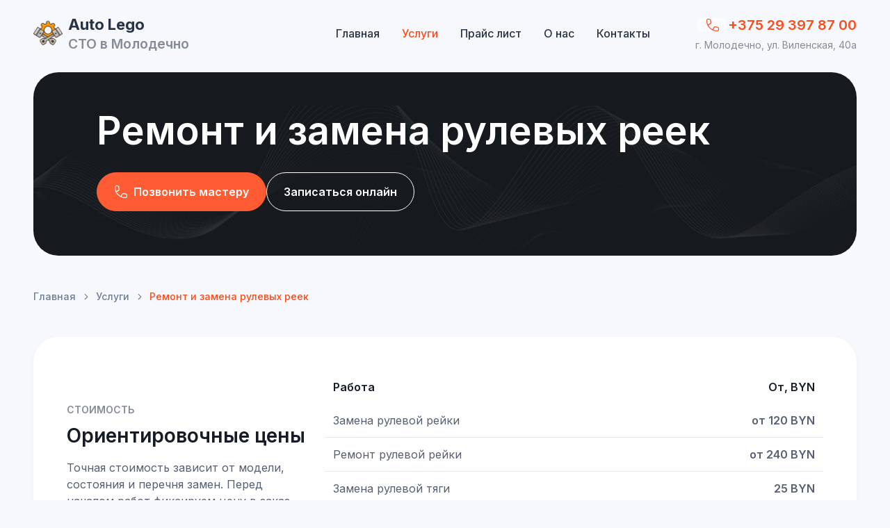

--- FILE ---
content_type: text/html; charset=UTF-8
request_url: https://sto.auto-lego.by/uslugi/remont-i-zamena-rulevyix-reek.html
body_size: 14847
content:
<!DOCTYPE html>
<html lang="ru" data-bs-theme="light">
  <head>
    <meta charset="utf-8">

<!-- Viewport -->
<meta name="viewport" content="width=device-width, initial-scale=1, minimum-scale=1, maximum-scale=1, viewport-fit=cover">

<base href="https://sto.auto-lego.by" />

<!-- SEO meta tags -->
<title>Ремонт и замена рулевых реек в Молодечно</title>
<meta name="description" content="description">
<meta name="author" content="СТО Авто-Лего Молодечно">

<!-- Webmanifest + Favicon / App icons -->
<link rel="icon" type="image/png" href="https://cdn.auto-lego.by/assets-sto/app-icons/icon-32x32.png" sizes="32x32">
<link rel="apple-touch-icon" href="https://cdn.auto-lego.by/assets-sto/app-icons/icon-180x180.png">

<!-- Import Google font (Inter) -->
<link rel="preconnect" href="https://fonts.googleapis.com">
<link rel="preconnect" href="https://fonts.gstatic.com" crossorigin>
<link href="https://fonts.googleapis.com/css2?family=Inter:wght@400;500;600;700;800&amp;display=swap" rel="stylesheet" id="google-font">

<!-- Vendor styles -->
<link rel="stylesheet" media="screen" href="https://cdn.auto-lego.by/assets-sto/vendor/swiper/swiper-bundle.min.css">
<link rel="stylesheet" media="screen" href="https://cdn.auto-lego.by/assets-sto/vendor/aos/dist/aos.css">

<!-- Font icons -->
<link rel="stylesheet" href="https://cdn.auto-lego.by/assets-sto/icons/around-icons.min.css">

<!-- Theme styles + Bootstrap -->
<link rel="stylesheet" media="screen" href="https://cdn.auto-lego.by/assets-sto/css/theme.min.css">
<link rel="stylesheet" media="screen" href="https://cdn.auto-lego.by/assets-sto/css/custom-colors.css">

<!-- Page loading styles -->
<style>
  .review-card {
    border: 1px solid rgba(var(--ar-primary-rgb), .15);
  }
  .review-card .card-body {
    display: flex;
    flex-direction: column;
    height: 100%;
  }
  .review-stars {
    display: inline-flex;
    gap: .2rem;
    white-space: nowrap;
    color: var(--ar-primary);
  }
  .review-card .review-platform {
    display: inline-flex;
    align-items: center;
    gap: .35rem;
    padding: .125rem .75rem;
    border-radius: 999px;
    background: rgba(var(--ar-primary-rgb), .12);
    color: var(--ar-primary);
    font-weight: 600;
  }
  .review-card .review-text {
    font-size: .95rem;
  }
</style>


<link rel="icon" type="image/png" href="/assets-sto/favi/favicon-96x96.png" sizes="96x96" />
<link rel="icon" type="image/svg+xml" href="/assets-sto/favi/favicon.svg" />
<link rel="shortcut icon" href="/assets-sto/favi/favicon.ico" />
<link rel="apple-touch-icon" sizes="180x180" href="/assets-sto/favi/apple-touch-icon.png" />
<link rel="manifest" href="/assets-sto/favi/site.webmanifest" />







<!-- Yandex.Metrika counter -->
<script type="text/javascript">
    (function(m,e,t,r,i,k,a){
        m[i]=m[i]||function(){(m[i].a=m[i].a||[]).push(arguments)};
        m[i].l=1*new Date();
        for (var j = 0; j < document.scripts.length; j++) {if (document.scripts[j].src === r) { return; }}
        k=e.createElement(t),a=e.getElementsByTagName(t)[0],k.async=1,k.src=r,a.parentNode.insertBefore(k,a)
    })(window, document,'script','https://mc.yandex.ru/metrika/tag.js', 'ym');

    ym(96382468, 'init', {webvisor:true, clickmap:true, ecommerce:"dataLayer", accurateTrackBounce:true, trackLinks:true});
</script>
<noscript><div><img src="https://mc.yandex.ru/watch/96382468" style="position:absolute; left:-9999px;" alt="" /></div></noscript>
<!-- /Yandex.Metrika counter -->


<script src='https://collect.clickwall.ru/1189ef5e-0951-4055-821b-bc5293977794/sensor.js'></script>
  </head>


  <!-- Body -->
  <body class="bg-secondary">

    <!-- Page wrapper -->
    <main class="page-wrapper">

      <!-- Navbar -->
<header class="navbar navbar-expand-lg fixed-top bg-secondary">
<div class="container">
  <a class="navbar-brand pe-sm-3" href="https://sto.auto-lego.by/">
    <span class="text-primary flex-shrink-0 me-2">
        <img src="/assets-sto/favi/favicon-96x96.png" alt="" style="max-height:42px">
    </span>
    <span class="d-inline-flex flex-column lh-sm">
      <span class="fw-bold">Auto Lego</span>
      <small class="text-body-secondary">СТО в Молодечно</small>
    </span>
  </a>

  <button class="navbar-toggler" type="button" data-bs-toggle="collapse" data-bs-target="#navbarNav" aria-label="Открыть меню">
    <span class="navbar-toggler-icon"></span>
  </button>

  <nav class="collapse navbar-collapse" id="navbarNav">
    <ul class="navbar-nav ms-auto align-items-lg-center">
      <li class="nav-item">
        <a class="nav-link " href="https://sto.auto-lego.by/">Главная</a>
                </li>
      <li class="nav-item">
        <a class="nav-link active " href="uslugi/">Услуги</a>
                </li>
      <li class="nav-item">
        <a class="nav-link " href="prajs-list.html">Прайс лист</a>
      </li>
      <li class="nav-item">
        <a class="nav-link " href="o-nas.html">О нас</a>
      </li>
      <li class="nav-item">
        <a class="nav-link " href="kontaktyi.html">Контакты</a>
      </li>
      
      <li class="nav-item d-none d-lg-flex flex-column text-end ms-lg-4 ps-lg-4 border-start border-light-subtle">
        <div class="d-flex align-items-center justify-content-end">
          <span class="d-inline-flex align-items-center justify-content-center rounded-pill bg-white bg-opacity-50 text-primary" style="width: 44px">
            <i class="ai-phone fs-5"></i>
          </span>
          <div class="text-end lh-sm">
            <a class="text-decoration-none fw-semibold fs-5 text-primary" href="tel:+375293978700">+375&nbsp;29&nbsp;397&nbsp;87&nbsp;00</a>
          </div>
        </div>
        <span class="text-body-secondary small mt-1">г. Молодечно, ул. Виленская, 40а</span>
      </li>
      <li class="nav-item w-100 d-lg-none pt-3 mt-2 border-top">
        <div class="d-flex flex-column text-center text-lg-end">
          <a class="text-decoration-none fw-semibold text-primary fs-5 mb-1 d-inline-flex align-items-center justify-content-center gap-2" href="tel:+375293978700">
            <span class="badge rounded-pill bg-white text-primary border border-primary-subtle">
              <i class="ai-phone"></i>
            </span>
            +375&nbsp;29&nbsp;397&nbsp;87&nbsp;00
          </a>
          <span class="text-body-secondary mb-3">г. Молодечно, ул. Виленская, 40а</span>
          <a class="btn btn-primary rounded-pill" href="tel:+375293978700">
          <i class="ai-phone me-2"></i>
          Позвонить
        </a>
        </div>
      </li>
    </ul>
  </nav>
</div>
</header>

      <div class="pt-3 mt-2"></div>
      
       <!-- Service Hero -->
      <section id="service-hero" class="container-fluid py-5 mt-4 px-sm-4 px-md-5">
        <div class="bg-dark rounded-5 position-relative overflow-hidden py-5 px-3 px-sm-4 px-xl-5 mt-2 mx-md-n3 mx-lg-auto" style="max-width: 1660px;" data-bs-theme="dark">
          <div class="jarallax position-absolute top-0 start-0 w-100 h-100 mt-5" data-jarallax data-speed="0.6">
            <div class="jarallax-img position-absolute w-100 h-100" style="background-image: url(../assets-sto/img/landing/web-studio/hero-wave.png);"></div>
          </div>
          <div class="bg-white position-absolute top-0 start-0 w-100 h-100" style="opacity: 2%;"></div>
          <div class="container position-relative z-2">
            <div class="row">
              <div class="col-lg-12 col-xl-12 text-center text-lg-start">
                <h1 class="display-4 display-xl-1 text-white mb-4">Ремонт и замена рулевых реек</h1>
                <div class="d-flex flex-column flex-sm-row align-items-center justify-content-center justify-content-lg-start gap-3 pb-3">
                  <a class="btn btn-lg btn-primary rounded-pill w-100 w-sm-auto px-4" href="tel:+375293978700">
                    <i class="ai-phone me-2"></i>
                    Позвонить мастеру
                  </a>
                  <button class="btn btn-lg btn-outline-light rounded-pill w-100 w-sm-auto px-4 text-white" type="button" data-bs-toggle="modal" data-bs-target="#callbackModal" data-modal-title="Запись на Ремонт и замена рулевых реек" data-modal-source="Ремонт и замена рулевых реек — Записаться онлайн">
                    Записаться онлайн
                  </button>
                </div>
                <!--
                <ul class="list-inline d-flex flex-wrap justify-content-center justify-content-lg-start gap-4 text-white text-opacity-75 text-nowrap mb-0">
                  <li class="d-inline-flex align-items-center">
                    <i class="ai-check-alt text-primary fs-xl me-2"></i>
                    Стенд 3D развал-схождения
                  </li>
                  <li class="d-inline-flex align-items-center">
                    <i class="ai-check-alt text-primary fs-xl me-2"></i>
                    Гарантия до 6 месяцев
                  </li>
                  <li class="d-inline-flex align-items-center">
                    <i class="ai-check-alt text-primary fs-xl me-2"></i>
                    Фотоотчёты и согласование в мессенджерах
                  </li>
                </ul>
                -->
              </div>
            </div>
          </div>
        </div>
      </section>

      <section id="service-overview" class="container pb-5">
        <nav aria-label="breadcrumb">
          <ol class="breadcrumb mb-0">
            <li class="breadcrumb-item"><a href="https://sto.auto-lego.by/">Главная</a></li>
            <li class="breadcrumb-item"><a href="uslugi/">Услуги</a></li>
            <li class="breadcrumb-item active" aria-current="page">Ремонт и замена рулевых реек</li>
          </ol>
        </nav>
      </section>


      <section class="container py-5 d-none">
        <div class="row g-4">
          <div class="col-md-4">
            <div class="card border-0 bg-white shadow-sm h-100">
              <div class="card-body">
                <i class="ai-activity text-primary fs-1 mb-3"></i>
                <h3 class="h5">Комплексная диагностика</h3>
                <p class="text-body mb-0">Проверяем стойки, рычаги, втулки, ШРУСы, подрамник и крепления кузова; фиксируем люфты в акте и отправляем фото по результату.</p>
              </div>
            </div>
          </div>
          <div class="col-md-4">
            <div class="card border-0 bg-white shadow-sm h-100">
              <div class="card-body">
                <i class="ai-box text-primary fs-1 mb-3"></i>
                <h3 class="h5">Запчасти со склада</h3>
                <p class="text-body mb-0">Держим популярные сайлентблоки, стойки стабилизатора, опоры и подшипники. Подбираем аналоги и оригинал под бюджет.</p>
              </div>
            </div>
          </div>
          <div class="col-md-4">
            <div class="card border-0 bg-white shadow-sm h-100">
              <div class="card-body">
                <i class="ai-wallet text-primary fs-1 mb-3"></i>
                <h3 class="h5">Прозрачная смета</h3>
                <p class="text-body mb-0">Стоимость фиксируем до начала работ, согласовываем каждый пункт, выдаём чек и гарантийный талон на выполненные операции.</p>
              </div>
            </div>
          </div>
        </div>
      </section>

      <section class="container pb-5 d-none">
        <div class="row g-4">
          <div class="col-lg-6">
            <div class="card border-0 bg-white shadow-sm h-100">
              <div class="card-body p-4 p-lg-5">
                <span class="text-uppercase text-body-secondary fw-semibold fs-sm">Когда ехать</span>
                <h2 class="h4 mt-2 mb-4">Основные симптомы неисправной подвески</h2>
                <ul class="list-unstyled mb-0">
                  <li class="d-flex mb-3">
                    <i class="ai-alert-circle text-primary fs-4 me-3"></i>
                    <p class="mb-0">Стук или скрип при проезде неровностей, раскачка кузова.</p>
                  </li>
                  <li class="d-flex mb-3">
                    <i class="ai-alert-circle text-primary fs-4 me-3"></i>
                    <p class="mb-0">Неравномерный износ шин, автомобиль тянет в сторону.</p>
                  </li>
                  <li class="d-flex mb-3">
                    <i class="ai-alert-circle text-primary fs-4 me-3"></i>
                    <p class="mb-0">Люфт в руле, посторонние вибрации на скорости 60–90 км/ч.</p>
                  </li>
                  <li class="d-flex">
                    <i class="ai-alert-circle text-primary fs-4 me-3"></i>
                    <p class="mb-0">Следы масла на стойках, ударные нагрузки в кузов через подвеску.</p>
                  </li>
                </ul>
              </div>
            </div>
          </div>
          <div class="col-lg-6">
            <div class="card border-0 bg-white shadow-sm h-100">
              <div class="card-body p-4 p-lg-5">
                <span class="text-uppercase text-body-secondary fw-semibold fs-sm">Что делаем</span>
                <h2 class="h4 mt-2 mb-4">Полный цикл работ под ключ</h2>
                <ul class="list-unstyled mb-4">
                  <li class="d-flex mb-3">
                    <i class="ai-check-alt text-primary fs-4 me-3"></i>
                    <p class="mb-0">Диагностика на подъёмнике + тест-драйв с мастером.</p>
                  </li>
                  <li class="d-flex mb-3">
                    <i class="ai-check-alt text-primary fs-4 me-3"></i>
                    <p class="mb-0">Замена рычагов, стоек, сайлентблоков, ступичных подшипников, стабилизаторов.</p>
                  </li>
                  <li class="d-flex mb-3">
                    <i class="ai-check-alt text-primary fs-4 me-3"></i>
                    <p class="mb-0">Прессовка и смазка узлов специнструментом без повреждений.
                    </p>
                  </li>
                  <li class="d-flex">
                    <i class="ai-check-alt text-primary fs-4 me-3"></i>
                    <p class="mb-0">Стенд развал-схождения Hunter + распечатка углов после регулировки.</p>
                  </li>
                </ul>
                <div class="bg-secondary rounded-4 p-3">
                  <p class="fw-semibold mb-2">Результат</p>
                  <p class="text-body-secondary mb-0">Гарантия до 6 месяцев или 10 000 км и бесплатный повторный осмотр через 10 дней.</p>
                </div>
              </div>
            </div>
          </div>
        </div>
      </section>

      <section id="service-steps" class="container pb-5  d-none">
        <div class="row align-items-center mb-4">
          <div class="col-lg-8">
            <span class="text-uppercase text-body-secondary fw-semibold fs-sm">Алгоритм</span>
            <h2 class="h2 mt-2 mb-0">Как проходит ремонт подвески</h2>
          </div>
          <div class="col-lg-4 text-lg-end mt-3 mt-lg-0">
            <p class="text-body mb-0">От первого звонка до выдачи авто — максимум прозрачности и контроль на каждом шаге.</p>
          </div>
        </div>
        <div class="row row-cols-1 row-cols-md-2 row-cols-lg-4 g-4">
          <div class="col">
            <div class="card border-0 bg-white shadow-sm h-100">
              <div class="card-body">
                <span class="badge bg-secondary text-dark mb-3">01</span>
                <h3 class="h5">Диагностика</h3>
                <p class="mb-0">Поднимаем авто, проверяем узлы, делаем фото и согласовываем перечень работ с клиентом.</p>
              </div>
            </div>
          </div>
          <div class="col">
            <div class="card border-0 bg-white shadow-sm h-100">
              <div class="card-body">
                <span class="badge bg-secondary text-dark mb-3">02</span>
                <h3 class="h5">Смета и запчасти</h3>
                <p class="mb-0">Подбираем запчасти из наличия или заказываем, присылаем фото/чек, фиксируем сроки.</p>
              </div>
            </div>
          </div>
          <div class="col">
            <div class="card border-0 bg-white shadow-sm h-100">
              <div class="card-body">
                <span class="badge bg-secondary text-dark mb-3">03</span>
                <h3 class="h5">Ремонт</h3>
                <p class="mb-0">Меняем комплектующие, запрессовываем элементы, тестируем и приглашаем на контрольный тест-драйв.</p>
              </div>
            </div>
          </div>
          <div class="col">
            <div class="card border-0 bg-white shadow-sm h-100">
              <div class="card-body">
                <span class="badge bg-secondary text-dark mb-3">04</span>
                <h3 class="h5">Результат и гарантия</h3>
                <p class="mb-0">Регулируем сход-развал, выдаём акт, печатаем карту углов, звоним через 10 дней для проверки.</p>
              </div>
            </div>
          </div>
        </div>
      </section>

      <section id="service-pricing" class="container pb-5">
        <div class="card border-0 bg-white shadow-sm p-4 p-lg-5">
          <div class="row g-4 align-items-center">
            <div class="col-lg-4">
              <span class="text-uppercase text-body-secondary fw-semibold fs-sm">Стоимость</span>
              <h2 class="h3 mt-2 mb-3">Ориентировочные цены</h2>
              <p class="text-body mb-4">Точная стоимость зависит от модели, состояния и перечня замен. Перед началом работ фиксируем цену в заказ-наряде.</p>
              <button class="btn btn-outline-dark rounded-pill" type="button" data-bs-toggle="modal" data-bs-target="#callbackModal" data-modal-title="Уточнить стоимость" data-modal-source="Подвеска — Ориентировочные цены">Уточнить по телефону</button>
            </div>
            <div class="col-lg-8">
              <div class="table-responsive">
                <table class="table align-middle mb-0" id="priceTable">
                  <thead>
                    <tr>
                      <th class="border-0">Работа</th>
                      <th class="border-0 text-end">От, BYN</th>
                    </tr>
                  </thead>
                  <tbody>
                    <tr class="" data-bs-parent="#priceTable">
  <td>Замена рулевой рейки</td>
  <td class="text-end fw-semibold">от 120 BYN</td>
</tr><tr class="" data-bs-parent="#priceTable">
  <td>Ремонт рулевой рейки</td>
  <td class="text-end fw-semibold">от 240 BYN</td>
</tr><tr class="" data-bs-parent="#priceTable">
  <td>Замена рулевой тяги</td>
  <td class="text-end fw-semibold">25 BYN</td>
</tr><tr class="" data-bs-parent="#priceTable">
  <td>Замена наконечника рулевой тяги</td>
  <td class="text-end fw-semibold">15 BYN</td>
</tr>
                  </tbody>
                </table>
              </div>
              <div class="d-flex align-items-center gap-3 mt-3 flex-wrap">
                <button class="btn btn-outline-primary btn-sm rounded-pill" type="button" data-bs-toggle="collapse" data-bs-target=".price-extra" aria-expanded="false" aria-controls="priceTable" id="priceToggle">
                  Показать все работы
                </button>
                <p class="text-body-secondary small mb-0">*Запчасти оплачиваются отдельно. Для постоянных клиентов действует скидка до 10% и бесплатный контрольный осмотр.</p>
              </div>
            </div>
          </div>
        </div>
      </section>

      <section class="container pb-5">
        <div class="row g-4">
          <div class="col-md-4">
            <div class="card border-0 bg-white shadow-sm h-100">
              <div class="card-body">
                <i class="ai-shield text-primary fs-1 mb-3"></i>
                <h3 class="h5">Гарантии и контроль</h3>
                <p class="mb-0">Фиксируем пробег, выдаём акт выполненных работ и приглашаем на бесплатный контроль через 500 км.</p>
              </div>
            </div>
          </div>
          <div class="col-md-4">
            <div class="card border-0 bg-white shadow-sm h-100">
              <div class="card-body">
                <i class="ai-chat text-primary fs-1 mb-3"></i>
                <h3 class="h5">Постоянная связь</h3>
                <p class="mb-0">Мастер-приёмщик ведёт чат, отвечает на вопросы и присылает фото каждого этапа ремонта.</p>
              </div>
            </div>
          </div>
          <div class="col-md-4">
                <div class="card border-0 bg-white shadow-sm h-100">
                  <div class="card-body">
                    <i class="ai-archive text-primary fs-1 mb-3"></i>
                <h3 class="h5">Свой склад</h3>
                <p class="mb-0">Популярные расходники в наличии, редкие детали привозим в течение дня.</p>
              </div>
            </div>
          </div>
        </div>
      </section>

      
        <!-- Reviews -->
<section id="reviews" class="position-relative py-5 mt-2 mt-xl-4">
<div class="jarallax position-absolute top-0 start-0 w-100 h-100" data-jarallax data-speed="0.4">
  <div class="jarallax-img" style="background-image: url(assets-sto/img/landing/bg-reviews.jpg);"></div>
</div>
<div class="position-absolute top-0 start-0 w-100 h-100" style="background: rgba(21,28,40,.85);"></div>
<div class="container position-relative z-2">
  <div class="bg-white rounded-5 shadow-lg p-4 p-lg-5">
      <div class="row align-items-center mb-4">
        <div class="col-lg-6">
        <h2 class="h1 mb-3">Что говорят клиенты</h2>
        <p class="text-body mb-0">Собрали отзывы из Google Maps и Яндекс.Карт — клиенты отмечают честную диагностику, скорость ремонта и прозрачные сметы.</p>
      </div>
        <div class="col-lg-6 mt-3 mt-lg-0">
          <div class="rounded-4 px-4 py-3 d-flex flex-column flex-sm-row align-items-stretch align-items-sm-center justify-content-center justify-content-lg-end gap-2 text-center text-sm-start text-lg-end" style="border: 1px solid rgba(var(--ar-primary-rgb), .25);">
            <div class="d-flex align-items-center justify-content-center justify-content-sm-start justify-content-lg-end gap-2 flex-nowrap w-100">
              <span class="text-primary fw-bold fs-1 lh-1">4.9</span>
              <div class="review-stars fs-5 flex-nowrap">
                <i class="ai-star-filled"></i>
                <i class="ai-star-filled"></i>
                <i class="ai-star-filled"></i>
                <i class="ai-star-filled"></i>
                <i class="ai-star-filled"></i>
              </div>
            </div>
            <span class="text-body-secondary small w-100 text-center text-sm-start text-lg-end">средняя оценка по 130+ отзывам</span>
          </div>
      </div>
      </div>
      <div class="swiper" data-swiper-options='{
        "slidesPerView": 1,
        "spaceBetween": 24,
        "loop": true,
        "pagination": {
          "el": "#reviews-bullets",
          "clickable": true
        },
        "breakpoints": {
          "768": {
            "slidesPerView": 2
          },
          "1200": {
            "slidesPerView": 3
          }
        }
      }'>
        <div class="swiper-wrapper">
            <div class="swiper-slide">
  <article class="card h-100 border-0 shadow-sm review-card">
    <div class="card-body">
      <div class="d-flex justify-content-between align-items-center mb-3">
        <div>
          <h3 class="h5 mb-1">Екатерина Л.</h3>
          <p class="mb-0 small review-platform">Яндекс.Карты</p>
        </div>
        <div class="review-stars">
          <i class="ai-star-filled"></i>
          <i class="ai-star-filled"></i>
          <i class="ai-star-filled"></i>
          <i class="ai-star-filled"></i>
          <i class="ai-star-filled"></i>
        </div>
      </div>
      <p class="mb-0 review-text">На СТО помогли с кондиционером, нашли утечку и заправили. Всё объяснили, дали гарантию.</p>
    </div>
  </article>
</div><div class="swiper-slide">
  <article class="card h-100 border-0 shadow-sm review-card">
    <div class="card-body">
      <div class="d-flex justify-content-between align-items-center mb-3">
        <div>
          <h3 class="h5 mb-1">Андрей П.</h3>
          <p class="mb-0 small review-platform">Google Maps</p>
        </div>
        <div class="review-stars">
          <i class="ai-star-filled"></i>
          <i class="ai-star-filled"></i>
          <i class="ai-star-filled"></i>
          <i class="ai-star-filled"></i>
          <i class="ai-star-filled"></i>
        </div>
      </div>
      <p class="mb-0 review-text">Меняли рулевую рейку, заодно и масла с фильтрами попросил поменять. Полную стоимость работ согласовали заранее. Машину забрал в тот же день — всё чётко.</p>
    </div>
  </article>
</div><div class="swiper-slide">
  <article class="card h-100 border-0 shadow-sm review-card">
    <div class="card-body">
      <div class="d-flex justify-content-between align-items-center mb-3">
        <div>
          <h3 class="h5 mb-1">Сергей К.</h3>
          <p class="mb-0 small review-platform">Google Maps</p>
        </div>
        <div class="review-stars">
          <i class="ai-star-filled"></i>
          <i class="ai-star-filled"></i>
          <i class="ai-star-filled"></i>
          <i class="ai-star-filled"></i>
          <i class="ai-star-filled"></i>
        </div>
      </div>
      <p class="mb-0 review-text">Делал комплексную диагностику перед покупкой авто. Ребята нашли скрытые проблемы, сэкономили приличный бюджет. Рекомендую!</p>
    </div>
  </article>
</div><div class="swiper-slide">
  <article class="card h-100 border-0 shadow-sm review-card">
    <div class="card-body">
      <div class="d-flex justify-content-between align-items-center mb-3">
        <div>
          <h3 class="h5 mb-1">Владимир С.</h3>
          <p class="mb-0 small review-platform">Google Maps</p>
        </div>
        <div class="review-stars">
          <i class="ai-star-filled"></i>
          <i class="ai-star-filled"></i>
          <i class="ai-star-filled"></i>
          <i class="ai-star-filled"></i>
          <i class="ai-star-filled"></i>
        </div>
      </div>
      <p class="mb-0 review-text">Меняли стойки и сайлентблоки. Подсказали альтернативные запчасти. Все сделали день в день</p>
    </div>
  </article>
</div><div class="swiper-slide">
  <article class="card h-100 border-0 shadow-sm review-card">
    <div class="card-body">
      <div class="d-flex justify-content-between align-items-center mb-3">
        <div>
          <h3 class="h5 mb-1">Наталья Г.</h3>
          <p class="mb-0 small review-platform">Яндекс.Карты</p>
        </div>
        <div class="review-stars">
          <i class="ai-star-filled"></i>
          <i class="ai-star-filled"></i>
          <i class="ai-star-filled"></i>
          <i class="ai-star-filled"></i>
          <i class="ai-star-filled"></i>
        </div>
      </div>
      <p class="mb-0 review-text">Не охлаждал кондиционер. После диагностики, ребята дозаправили его и все стало работать на ура!</p>
    </div>
  </article>
</div><div class="swiper-slide">
  <article class="card h-100 border-0 shadow-sm review-card">
    <div class="card-body">
      <div class="d-flex justify-content-between align-items-center mb-3">
        <div>
          <h3 class="h5 mb-1">Леонид Б.</h3>
          <p class="mb-0 small review-platform">Google Maps</p>
        </div>
        <div class="review-stars">
          <i class="ai-star-filled"></i>
          <i class="ai-star-filled"></i>
          <i class="ai-star-filled"></i>
          <i class="ai-star-filled"></i>
          <i class="ai-star-filled"></i>
        </div>
      </div>
      <p class="mb-0 review-text">Сделали полную замену тормозной системы и прокачку. После тест драйва могу уверенно сказать, что доволен работой.</p>
    </div>
  </article>
</div><div class="swiper-slide">
  <article class="card h-100 border-0 shadow-sm review-card">
    <div class="card-body">
      <div class="d-flex justify-content-between align-items-center mb-3">
        <div>
          <h3 class="h5 mb-1">Влад Ш.</h3>
          <p class="mb-0 small review-platform">Яндекс.Карты</p>
        </div>
        <div class="review-stars">
          <i class="ai-star-filled"></i>
          <i class="ai-star-filled"></i>
          <i class="ai-star-filled"></i>
          <i class="ai-star-filled"></i>
          <i class="ai-star-filled"></i>
        </div>
      </div>
      <p class="mb-0 review-text">Беспокоил стук в подвеске, объехал 5 станций ,а найти неисправность смогли только здесь,стучала тяга стабилизатора .</p>
    </div>
  </article>
</div><div class="swiper-slide">
  <article class="card h-100 border-0 shadow-sm review-card">
    <div class="card-body">
      <div class="d-flex justify-content-between align-items-center mb-3">
        <div>
          <h3 class="h5 mb-1">Евгений Игоревич</h3>
          <p class="mb-0 small review-platform">Яндекс.Карты</p>
        </div>
        <div class="review-stars">
          <i class="ai-star-filled"></i>
          <i class="ai-star-filled"></i>
          <i class="ai-star-filled"></i>
          <i class="ai-star-filled"></i>
          <i class="ai-star-filled"></i>
        </div>
      </div>
      <p class="mb-0 review-text">Обратился в конце рабочего дня ,пропал свет,ребята быстро разобрались и поменяли лампочки,уехал довольный,буду ещё обращаться</p>
    </div>
  </article>
</div><div class="swiper-slide">
  <article class="card h-100 border-0 shadow-sm review-card">
    <div class="card-body">
      <div class="d-flex justify-content-between align-items-center mb-3">
        <div>
          <h3 class="h5 mb-1">Сергей Е.</h3>
          <p class="mb-0 small review-platform">Яндекс.Карты</p>
        </div>
        <div class="review-stars">
          <i class="ai-star-filled"></i>
          <i class="ai-star-filled"></i>
          <i class="ai-star-filled"></i>
          <i class="ai-star-filled"></i>
          <i class="ai-star-filled"></i>
        </div>
      </div>
      <p class="mb-0 review-text">Заехал по острой «нужде» автомобильной. К удивлению ребята в праздничный день приняли, без очереди. Все подправили, причем в режиме «отремонтировать», а не заменить полмашины. Молодцы.</p>
    </div>
  </article>
</div><div class="swiper-slide">
  <article class="card h-100 border-0 shadow-sm review-card">
    <div class="card-body">
      <div class="d-flex justify-content-between align-items-center mb-3">
        <div>
          <h3 class="h5 mb-1">Алексей А.</h3>
          <p class="mb-0 small review-platform">Яндекс.Карты</p>
        </div>
        <div class="review-stars">
          <i class="ai-star-filled"></i>
          <i class="ai-star-filled"></i>
          <i class="ai-star-filled"></i>
          <i class="ai-star-filled"></i>
          <i class="ai-star-filled"></i>
        </div>
      </div>
      <p class="mb-0 review-text">Оперативно и качественно отремонтировали машину, большое им спасибо.</p>
    </div>
  </article>
</div><div class="swiper-slide">
  <article class="card h-100 border-0 shadow-sm review-card">
    <div class="card-body">
      <div class="d-flex justify-content-between align-items-center mb-3">
        <div>
          <h3 class="h5 mb-1">Александр С.</h3>
          <p class="mb-0 small review-platform">Яндекс.Карты</p>
        </div>
        <div class="review-stars">
          <i class="ai-star-filled"></i>
          <i class="ai-star-filled"></i>
          <i class="ai-star-filled"></i>
          <i class="ai-star-filled"></i>
          <i class="ai-star-filled"></i>
        </div>
      </div>
      <p class="mb-0 review-text">Ребята делают все четко и быстро,молодцы.</p>
    </div>
  </article>
</div><div class="swiper-slide">
  <article class="card h-100 border-0 shadow-sm review-card">
    <div class="card-body">
      <div class="d-flex justify-content-between align-items-center mb-3">
        <div>
          <h3 class="h5 mb-1">Дмитрий К.</h3>
          <p class="mb-0 small review-platform">Яндекс.Карты</p>
        </div>
        <div class="review-stars">
          <i class="ai-star-filled"></i>
          <i class="ai-star-filled"></i>
          <i class="ai-star-filled"></i>
          <i class="ai-star-filled"></i>
          <i class="ai-star-filled"></i>
        </div>
      </div>
      <p class="mb-0 review-text">Отличная СТО. Всё сделали быстро и качественно.</p>
    </div>
  </article>
</div><div class="swiper-slide">
  <article class="card h-100 border-0 shadow-sm review-card">
    <div class="card-body">
      <div class="d-flex justify-content-between align-items-center mb-3">
        <div>
          <h3 class="h5 mb-1">Артём С.</h3>
          <p class="mb-0 small review-platform">Яндекс.Карты</p>
        </div>
        <div class="review-stars">
          <i class="ai-star-filled"></i>
          <i class="ai-star-filled"></i>
          <i class="ai-star-filled"></i>
          <i class="ai-star-filled"></i>
          <i class="ai-star-filled"></i>
        </div>
      </div>
      <p class="mb-0 review-text">Единственная станция в городе которая взялась за мою машину</p>
    </div>
  </article>
</div><div class="swiper-slide">
  <article class="card h-100 border-0 shadow-sm review-card">
    <div class="card-body">
      <div class="d-flex justify-content-between align-items-center mb-3">
        <div>
          <h3 class="h5 mb-1">Лиза С.</h3>
          <p class="mb-0 small review-platform">Яндекс.Карты</p>
        </div>
        <div class="review-stars">
          <i class="ai-star-filled"></i>
          <i class="ai-star-filled"></i>
          <i class="ai-star-filled"></i>
          <i class="ai-star-filled"></i>
          <i class="ai-star-filled"></i>
        </div>
      </div>
      <p class="mb-0 review-text">Меняли ГРМ быстро и недорого</p>
    </div>
  </article>
</div><div class="swiper-slide">
  <article class="card h-100 border-0 shadow-sm review-card">
    <div class="card-body">
      <div class="d-flex justify-content-between align-items-center mb-3">
        <div>
          <h3 class="h5 mb-1">Владимир П.</h3>
          <p class="mb-0 small review-platform">Google Maps</p>
        </div>
        <div class="review-stars">
          <i class="ai-star-filled"></i>
          <i class="ai-star-filled"></i>
          <i class="ai-star-filled"></i>
          <i class="ai-star-filled"></i>
          <i class="ai-star-filled"></i>
        </div>
      </div>
      <p class="mb-0 review-text">Мне понравилось как мне поменяли подрамник и заднюю подвеску. Быстро и недорого.</p>
    </div>
  </article>
</div>
      </div>
      <div class="swiper-pagination position-relative bottom-0 pt-4 mt-2" id="reviews-bullets"></div>
    </div>
  </div>
</div>
</section>

      <section id="service-cta" class="container pt-5 pb-5">
        <div class="row g-4">
          <div class="col-lg-6">
            <div class="card border-0 bg-white shadow-sm h-100">
              <div class="card-body p-4 p-lg-5">
                <span class="text-uppercase text-body-secondary fw-semibold fs-sm">Запись</span>
                <h2 class="h4 mt-2 mb-3">Запишитесь на удобное время</h2>
                <p class="text-body mb-4">Сообщите марку, год выпуска и симптомы — подготовим пост и запчасти до вашего приезда.</p>
                <form method="POST">
                  <div class="mb-3">
                    <label class="form-label">Имя</label>
                    <input class="form-control" type="text" name="callbackName" placeholder="Как к вам обращаться">
                  </div>
                  <div class="mb-3">
                    <label class="form-label">Телефон</label>
                    <input class="form-control" type="tel" name="phn_no" placeholder="+375 (__) ___-__-__" required>
                  </div>
                  <div class="mb-3">
                    <label class="form-label">Марка и симптомы</label>
                    <textarea class="form-control" rows="3" name="text" placeholder="Например: VW Passat B7, стук справа, тянет влево"></textarea>
                  </div>
                  <button class="btn btn-primary rounded-pill w-100" type="submit">Отправить заявку</button>
                </form>
                <p class="text-body-secondary small mt-3 mb-0">Нажимая кнопку, вы соглашаетесь на обработку персональных данных. Мы перезвоним в течение рабочего часа.</p>
              </div>
            </div>
          </div>
          <div class="col-lg-6">
            <div class="card border-0 bg-white shadow-sm h-100">
              <div class="card-body p-4 p-lg-5 d-flex flex-column h-100">
                <h3 class="h5 mb-3">Как нас найти</h3>
                <p class="text-body mb-3">Мы рядом с кольцом на ул. Виленской, ориентир — высокий баннер Auto Lego. Парковка и зона ожидания доступны клиентам.</p>
                <ul class="list-unstyled text-body mb-4">
                  <li class="mb-2"><i class="ai-check-alt text-primary me-2"></i> Помощь с эвакуатором по записи</li>
                  <li class="mb-2"><i class="ai-check-alt text-primary me-2"></i> Кофе и Wi-Fi во время ожидания</li>
                  <li><i class="ai-check-alt text-primary me-2"></i> Уведомления о готовности в Telegram / SMS</li>
                </ul>
                <a class="btn btn-outline-dark rounded-pill mb-4 align-self-start" href="https://yandex.by/maps/-/CLWaUQna" target="_blank" rel="noopener">Построить маршрут</a>
                <div class="rounded-4 overflow-hidden flex-grow-1 d-flex" style="min-height: 320px;">
                  <div class="w-100 h-100 position-relative flex-grow-1">
                    <script type="text/javascript" charset="utf-8" async src="https://api-maps.yandex.ru/services/constructor/1.0/js/?um=constructor%3Ae9d0e4dc85a6a65338e433e49d97e667a153ab702192877b9c21c8b5e7b6a4d6&amp;width=100%25&amp;height=100%25&amp;lang=ru_RU&amp;scroll=true"></script>
                  </div>
                </div>
              </div>
            </div>
          </div>
        </div>
      </section>
      
      
       
      <section class="container pb-2 pt-2">
        <div class="">
          <div class="row g-4">
            <div class="col-lg-12">
              <h2>Этапы ремонта рулевых реек</h2>
<p>Ремонт всех типов рулевых реек  производится в следующем порядке:</p>
<ul>
<li>Диагностика неисправностей.</li>
<li>Снятие рулевой рейки и ее полный разбор.</li>
<li>Осмотр всех элементов.</li>
<li>Полировка поверхностей.</li>
<li>Замена комплектующих.</li>
<li>Сборка рулевой рейки.</li>
<li>Регулировка.</li>
<li>Установка на автомобиль.</li>
</ul>
<p>Если речь идет о гидравлической рулевой рейке, то следует промыть систему, залить жидкость и прокачать. После проведения ремонта рулевых реек всех типов в обязательном порядке выполняется развал-схождение для установки правильных углов отклонения колес.</p>
            </div>
          </div>
        </div>
      </section>
      
      
      
      <section class="container pb-2 pt-2">
        <div class="">
          <div class="row g-4">
            <div class="col-lg-12">
              <p>Система управления практически любого автомобиля реализована в виде рулевой рейки. Данная конструкция позволяет преобразовывать поворот руля в отклонение колес от вертикальной плоскости. Благодаря данному механизму обеспечивается стабильное положение автомобиля на дороге, а водитель имеет возможность совершать маневры.</p>
<p>Своевременный <strong>ремонт рулевых реек</strong> имеет большое значение, так как данный механизм отвечает за безопасность в пути.</p>
<h2>ПРИЗНАКИ НЕИСПРАВНОСТИ РУЛЕВОЙ РЕЙКИ СЛЕДУЮЩИЕ</h2>
<p>Если при движении по бездорожью слышен стук, рулевое колесо не возвращается в центральное положение, автомобиль перестает двигаться по стабильной траектории, снизился уровень жидкости в системе гидроусилителя, то необходимо срочно посетить автосервис и выявить причину неполадки.</p>
<p>Движение с неисправной системой рулевого управления может привести к возникновению аварийной/чрезвычайной ситуации.</p>
            </div>
          </div>
        </div>
      </section>
      

      <section class="container pb-5">
        <div class="card border-0 bg-white shadow-sm p-4 p-lg-5">
          <div class="row g-4 align-items-center">
            <div class="col-lg-5">
              <span class="text-uppercase text-body-secondary fw-semibold fs-sm">Комплексный подход</span>
              <h2 class="h4 mt-2 mb-3">Другие услуги Auto Lego</h2>
              <p class="text-body mb-0">Если в процессе диагностики найдём дополнительные неисправности, подключим профильных мастеров и согласуем план работ.</p>
            </div>
            <div class="col-lg-7">
              <div class="row row-cols-1 row-cols-md-2 g-3">
                 <div class="col">
  <a class="d-flex align-items-center justify-content-between border rounded-4 text-decoration-none px-4 py-3 h-100 bg-secondary" href="uslugi/proverka-germetichnosti-(proverka-na-germetichnost).html">
    <div class="me-3">
      <p class="mb-1 text-body-secondary small">Услуга</p>
      <p class="mb-0 fw-semibold text-dark">Проверка герметичности (проверка на герметичность)</p>
    </div>
    <i class="ai-activity text-primary fs-3"></i>
  </a>
</div>
<div class="col">
  <a class="d-flex align-items-center justify-content-between border rounded-4 text-decoration-none px-4 py-3 h-100 bg-secondary" href="uslugi/diagnostika-avtomobilya.html">
    <div class="me-3">
      <p class="mb-1 text-body-secondary small">Услуга</p>
      <p class="mb-0 fw-semibold text-dark">Диагностика автомобиля</p>
    </div>
    <i class="ai-activity text-primary fs-3"></i>
  </a>
</div>
<div class="col">
  <a class="d-flex align-items-center justify-content-between border rounded-4 text-decoration-none px-4 py-3 h-100 bg-secondary" href="uslugi/svarochnyie-rabotyi.html">
    <div class="me-3">
      <p class="mb-1 text-body-secondary small">Услуга</p>
      <p class="mb-0 fw-semibold text-dark">Сварочные работы</p>
    </div>
    <i class="ai-activity text-primary fs-3"></i>
  </a>
</div>
<div class="col">
  <a class="d-flex align-items-center justify-content-between border rounded-4 text-decoration-none px-4 py-3 h-100 bg-secondary" href="uslugi/remont-i-diagnostika-dvigatelya.html">
    <div class="me-3">
      <p class="mb-1 text-body-secondary small">Услуга</p>
      <p class="mb-0 fw-semibold text-dark">Ремонт и диагностика двигателя</p>
    </div>
    <i class="ai-activity text-primary fs-3"></i>
  </a>
</div>
              </div>
            </div>
          </div>
        </div>
      </section>


    </main>
    

    <!-- Footer -->
<footer class="footer bg-secondary pt-4 pb-2 pb-md-5 pt-sm-5">
  <div class="container-fluid pb-1 pb-md-0 px-md-5">
    <div class="bg-dark rounded-5 position-relative overflow-hidden w-100 py-5 px-3 px-sm-4 px-xl-5 mx-auto" style="max-width: 1660px;" data-bs-theme="dark">
      <div class="position-absolute top-50 start-50 translate-middle" style="width: 1664px; opacity: .25;">
        <img src="assets-sto/img/landing/web-studio/footer-wave.png" alt="Wave">
      </div>
      <div class="container position-relative z-2 pt-md-3 pt-lg-4 pt-xl-5 pb-2">
        <div class="d-flex flex-column flex-xl-row justify-content-between align-items-center align-items-xl-start gap-4 pb-4 mb-4">
          <div class="text-center text-xl-start">
            <div class="d-flex align-items-center justify-content-center justify-content-xl-start text-light pb-1 mb-3">
              <span class="text-primary flex-shrink-0 me-2">
                <img src="/assets-sto/favi/favicon-96x96.png" alt="" style="max-height:42px">
              </span>
              <span class="fs-4 fw-semibold">Auto Lego</span>
            </div>
            <p class="text-white-50 fs-sm mb-3">Диагностика, подвеска, рулевое, тормоза и электрика — делаем «под ключ» в один визит, подтверждаем работы фото и актами.</p>
            <ul class="list-inline text-white-50 fs-sm mb-0">
                <li class="list-inline-item me-3">
                    <a href="uslugi/">
                        <i class="ai-check-alt text-primary me-1"></i>Услуги
                    </a>
                </li>
                <li class="list-inline-item me-3">
                    <a href="prajs-list.html">
                        <i class="ai-check-alt text-primary me-1"></i>Прайс лист
                    </a>
                </li>
                <li class="list-inline-item me-3">
                    <a href="o-nas.html">
                        <i class="ai-check-alt text-primary me-1"></i>О нас
                    </a>
                </li>
                

                
                
            </ul>
          </div>
          <div class="text-center text-xl-end">
            <p class="text-white-50 text-uppercase small mb-1">Телефон сервиса</p>
            <p class="text-white fw-semibold fs-3 mb-1">+375&nbsp;29&nbsp;397&nbsp;87&nbsp;00</p>
            <p class="text-white-50 mb-3">г. Молодечно, ул. Виленская, 40а</p>
            <button class="btn btn-primary rounded-pill px-4" type="button" data-bs-toggle="modal" data-bs-target="#callbackModal" data-modal-title="Заказать звонок" data-modal-source="Футер — Заказать звонок">Заказать звонок</button>
          </div>
        </div>
        
        <div class="d-md-flex align-items-center justify-content-between pt-4 mt-3" style="border-top: 1px solid rgba(255,255,255,.15);">
          <p class="fs-sm text-white-50 mb-3 mb-md-0">© 2025 Auto Lego. Сервис и кузовной ремонт в Молодечно.</p>
          <p class="fs-sm text-white-50 mb-0">
              Сделано с ❤️ в <a href="https://cherrylab.agency/?utm_source=sto_auto_lego_by&utm_medium=footer&utm_campaign=brand_credit&utm_content=heart" target="_blank" rel="noopener">Cherry Lab Agency</a>
          </p>
        </div>
      </div>
    </div>
  </div>
</footer>
  

    <!-- Back to top button -->
<a class="btn-scroll-top" href="#top" data-scroll aria-label="Scroll back to top">
  <svg viewBox="0 0 40 40" fill="currentColor" xmlns="http://www.w3.org/2000/svg">
    <circle cx="20" cy="20" r="19" fill="none" stroke="currentColor" stroke-width="1.5" stroke-miterlimit="10"></circle>
  </svg>
  <i class="ai-arrow-up"></i>
</a>



<!-- Callback modal -->
<div class="modal fade" id="callbackModal" tabindex="-1" aria-labelledby="callbackModalLabel" aria-hidden="true">
  <div class="modal-dialog modal-dialog-centered">
    <div class="modal-content border-0 shadow-lg">
      <div class="modal-header border-0 pb-0">
        <h5 class="modal-title" id="callbackModalLabel" data-modal-title>Заказать звонок</h5>
        <button class="btn-close" type="button" data-bs-dismiss="modal" aria-label="Закрыть"></button>
      </div>
      <div class="modal-body pt-3">
        <form class="needs-validation" method="POST" novalidate>
          <div class="mb-3">
            <label class="form-label" for="callbackName">Имя</label>
            <input class="form-control" type="text" id="callbackName" name="callbackName" placeholder="Как к вам обращаться">
            <div class="invalid-feedback">Укажите имя</div>
          </div>
          <div class="mb-3">
            <label class="form-label" for="callbackPhone">Телефон</label>
            <input class="form-control" type="tel" id="callbackPhone" name="phn_no" placeholder="+375 (__) ___-__-__" required>
            <div class="invalid-feedback">Укажите телефон</div>
          </div>
          <div class="d-grid">
            <button class="btn btn-primary rounded-pill" type="submit">Отправить заявку</button>
              <input type="hidden" name="formName" id="callbackFormName">
              <input type="hidden" name="form_source" id="callbackFormSource">
              <input type="hidden" name="page_url" id="callbackPageUrl">
          </div>
          <p class="text-body-secondary small mt-3 mb-0">Нажимая кнопку, вы соглашаетесь на обработку персональных данных.</p>
        </form>
      </div>
    </div>
  </div>
</div>


<!-- Vendor scripts: JS libraries and plugins -->
<script src="https://cdn.auto-lego.by/assets-sto/vendor/jarallax/dist/jarallax.min.js"></script>
<script src="https://cdn.auto-lego.by/assets-sto/vendor/swiper/swiper-bundle.min.js"></script>
<script src="https://cdn.auto-lego.by/assets-sto/vendor/aos/dist/aos.js"></script>


<script>
    document.addEventListener('shown.bs.modal', function (event) {
    const modal = event.target;
    if (modal.id !== 'callbackModal') return;
    
    const trigger = event.relatedTarget;
    const title = trigger && trigger.getAttribute('data-modal-title')
      ? trigger.getAttribute('data-modal-title')
      : 'Заказать звонок';
    const source = trigger && trigger.getAttribute('data-modal-source')
      ? trigger.getAttribute('data-modal-source')
      : '';
    
    // Заголовок модального окна
    const titleEl = modal.querySelector('[data-modal-title]');
    if (titleEl) {
      titleEl.textContent = title;
    }
    
    const form = modal.querySelector('form');
    if (!form) return;
    
    // formName — название формы / повода обращения
    const formNameInput = form.querySelector('#callbackFormName');
    if (formNameInput) {
      formNameInput.value = title;
    }
    
    // form_source — откуда открыли модалку
    const formSourceInput = form.querySelector('#callbackFormSource');
    if (formSourceInput) {
      formSourceInput.value = source;
    }
    
    // page_url — текущий URL страницы
    const pageUrlInput = form.querySelector('#callbackPageUrl');
    if (pageUrlInput) {
      pageUrlInput.value = window.location.href;
    }
    });
    </script>

<!-- Bootstrap + Theme scripts -->
<script src="https://cdn.auto-lego.by/assets-sto/js/theme.min.js"></script>
<script>
  (function () {
    const modalEl = document.getElementById('callbackModal');
    if (!modalEl) return;
    const modalTitleEl = modalEl.querySelector('[data-modal-title]');
    const sourceInput = modalEl.querySelector('#callbackFormSource');
    const pageInput = modalEl.querySelector('#callbackPageUrl');
    modalEl.addEventListener('show.bs.modal', function (event) {
      const trigger = event.relatedTarget;
      const modalTitle = trigger?.getAttribute('data-modal-title') || 'Запрос консультации';
      const modalSource = trigger?.getAttribute('data-modal-source') || trigger?.textContent?.trim() || 'Без названия';
      modalTitleEl.textContent = modalTitle;
      sourceInput.value = modalSource;
      pageInput.value = window.location.href;
    });
  })();
</script>
  </body>
</html>

--- FILE ---
content_type: text/css
request_url: https://cdn.auto-lego.by/assets-sto/css/custom-colors.css
body_size: 394
content:
:root,
[data-bs-theme="light"] {
  --ar-gray-100: #f7f8fc;
  --ar-gray-200: #e0e4f6;
  --ar-gray-300: #d5dae8;
  --ar-gray-400: #bfc6d8;
  --ar-gray-500: #96a0b8;
  --ar-gray-600: #6f7a93;
  --ar-gray-700: #4a556d;
  --ar-gray-800: #283346;
  --ar-gray-900: #151c28;

  --ar-primary: #ff4b1a;
  --ar-primary-rgb: 255, 75, 26;

  --ar-secondary: #f7f8fc;
  --ar-secondary-rgb: 247, 248, 252;

  --ar-dark: #151c28;
  --ar-danger: #bc0c06;
  --ar-danger-rgb: 188, 12, 6;
}

[data-bs-theme="dark"] {
  --ar-gray-100: #1e283a;
  --ar-gray-200: #1a2332;
  --ar-gray-300: #18202e;
  --ar-gray-400: #151c28;
  --ar-gray-500: #101723;
  --ar-gray-600: #0c111b;
  --ar-gray-700: #090d14;
  --ar-gray-800: #06080d;
  --ar-gray-900: #030407;

  --ar-primary: #ff5c33;
  --ar-primary-rgb: 255, 92, 51;

  --ar-secondary: #1e283a;
  --ar-secondary-rgb: 30, 40, 58;

  --ar-dark: #030407;
  --ar-danger: #d12a1f;
  --ar-danger-rgb: 209, 42, 31;
}

.bg-secondary {
  background-color: var(--ar-secondary) !important;
}

.btn-primary {
  border-color: var(--ar-primary);
  background-color: var(--ar-primary);
}

.btn-primary:hover,
.btn-primary:focus {
  border-color: #d93200;
  background-color: #d93200;
}

.btn-outline-primary {
  color: var(--ar-primary);
  border-color: var(--ar-primary);
}

.btn-outline-primary:hover,
.btn-outline-primary:focus {
  color: #fff;
  background-color: var(--ar-primary);
  border-color: var(--ar-primary);
}

--- FILE ---
content_type: application/javascript
request_url: https://collect.clickwall.ru/1189ef5e-0951-4055-821b-bc5293977794/sensor.js
body_size: 52356
content:
window.__trapManifest = {
  "version": "0.0.1",
  "traps": []
}
;
window.__counterId = "1189ef5e-0951-4055-821b-bc5293977794";
window.__edgeSession = {"issued_at":1768914029,"counter_id":"1189ef5e-0951-4055-821b-bc5293977794","visitor_id":"dd2efb6f-9ed6-4ecf-abb3-9a6bd50aea20","chipper":"MTE4OWVmNWUtMDk1MS00MDU1LTgyMWItYmM1MjkzOTc3Nzk0fGRkMmVmYjZmLTllZDYtNGVjZi1hYmIzLTlhNmJkNTBhZWEyMHxmMDAzNTliNWU2Y2RjN2RjNWFkYjljYmRiNjgyZDE0Y3wxNzY4OTE0MDI5fGRjS0tqM2VKdFJadWVZajMrM3cvSW0zQ3gwZz0=","request_id":"f00359b5e6cdc7dc5adb9cbdb682d14c"};
window.__COLLECT_DOMAIN = "collect.clickwall.ru";
(function(){
    if (typeof window !== "undefined" && typeof window.dispatchEvent === "function" && typeof window.CustomEvent === "function") {
        try {
            window.dispatchEvent(new CustomEvent('edge-session-ready', { detail: window.__edgeSession }));
        } catch (err) {
            if (typeof console !== "undefined" && typeof console.warn === "function") {
                console.warn('[edge-session] dispatch failed', err);
            }
        }
    }
})();
(function sensorBootstrap(window, document) {
  'use strict';

/* FingerprintJS module (bundled locally) */
var FingerprintJS = (function () {
  var exports = {};
  (function (exports) {
'use strict';

  var version = "5.0.1";

  function wait(durationMs, resolveWith) {
      return new Promise((resolve) => setTimeout(resolve, durationMs, resolveWith));
  }
  /**
   * Allows asynchronous actions and microtasks to happen.
   */
  function releaseEventLoop() {
      // Don't use setTimeout because Chrome throttles it in some cases causing very long agent execution:
      // https://stackoverflow.com/a/6032591/1118709
      // https://github.com/chromium/chromium/commit/0295dd09496330f3a9103ef7e543fa9b6050409b
      // Reusing a MessageChannel object gives no noticeable benefits
      return new Promise((resolve) => {
          const channel = new MessageChannel();
          channel.port1.onmessage = () => resolve();
          channel.port2.postMessage(null);
      });
  }
  function requestIdleCallbackIfAvailable(fallbackTimeout, deadlineTimeout = Infinity) {
      const { requestIdleCallback } = window;
      if (requestIdleCallback) {
          // The function `requestIdleCallback` loses the binding to `window` here.
          // `globalThis` isn't always equal `window` (see https://github.com/fingerprintjs/fingerprintjs/issues/683).
          // Therefore, an error can occur. `call(window,` prevents the error.
          return new Promise((resolve) => requestIdleCallback.call(window, () => resolve(), { timeout: deadlineTimeout }));
      }
      else {
          return wait(Math.min(fallbackTimeout, deadlineTimeout));
      }
  }
  function isPromise(value) {
      return !!value && typeof value.then === 'function';
  }
  /**
   * Calls a maybe asynchronous function without creating microtasks when the function is synchronous.
   * Catches errors in both cases.
   *
   * If just you run a code like this:
   * ```
   * console.time('Action duration')
   * await action()
   * console.timeEnd('Action duration')
   * ```
   * The synchronous function time can be measured incorrectly because another microtask may run before the `await`
   * returns the control back to the code.
   */
  function awaitIfAsync(action, callback) {
      try {
          const returnedValue = action();
          if (isPromise(returnedValue)) {
              returnedValue.then((result) => callback(true, result), (error) => callback(false, error));
          }
          else {
              callback(true, returnedValue);
          }
      }
      catch (error) {
          callback(false, error);
      }
  }
  /**
   * If you run many synchronous tasks without using this function, the JS main loop will be busy and asynchronous tasks
   * (e.g. completing a network request, rendering the page) won't be able to happen.
   * This function allows running many synchronous tasks such way that asynchronous tasks can run too in background.
   */
  async function mapWithBreaks(items, callback, loopReleaseInterval = 16) {
      const results = Array(items.length);
      let lastLoopReleaseTime = Date.now();
      for (let i = 0; i < items.length; ++i) {
          results[i] = callback(items[i], i);
          const now = Date.now();
          if (now >= lastLoopReleaseTime + loopReleaseInterval) {
              lastLoopReleaseTime = now;
              await releaseEventLoop();
          }
      }
      return results;
  }
  /**
   * Makes the given promise never emit an unhandled promise rejection console warning.
   * The promise will still pass errors to the next promises.
   * Returns the input promise for convenience.
   *
   * Otherwise, promise emits a console warning unless it has a `catch` listener.
   */
  function suppressUnhandledRejectionWarning(promise) {
      promise.then(undefined, () => undefined);
      return promise;
  }

  /*
   * This file contains functions to work with pure data only (no browser features, DOM, side effects, etc).
   */
  /**
   * Does the same as Array.prototype.includes but has better typing
   */
  function includes(haystack, needle) {
      for (let i = 0, l = haystack.length; i < l; ++i) {
          if (haystack[i] === needle) {
              return true;
          }
      }
      return false;
  }
  /**
   * Like `!includes()` but with proper typing
   */
  function excludes(haystack, needle) {
      return !includes(haystack, needle);
  }
  /**
   * Be careful, NaN can return
   */
  function toInt(value) {
      return parseInt(value);
  }
  /**
   * Be careful, NaN can return
   */
  function toFloat(value) {
      return parseFloat(value);
  }
  function replaceNaN(value, replacement) {
      return typeof value === 'number' && isNaN(value) ? replacement : value;
  }
  function countTruthy(values) {
      return values.reduce((sum, value) => sum + (value ? 1 : 0), 0);
  }
  function round(value, base = 1) {
      if (Math.abs(base) >= 1) {
          return Math.round(value / base) * base;
      }
      else {
          // Sometimes when a number is multiplied by a small number, precision is lost,
          // for example 1234 * 0.0001 === 0.12340000000000001, and it's more precise divide: 1234 / (1 / 0.0001) === 0.1234.
          const counterBase = 1 / base;
          return Math.round(value * counterBase) / counterBase;
      }
  }
  /**
   * Parses a CSS selector into tag name with HTML attributes.
   * Only single element selector are supported (without operators like space, +, >, etc).
   *
   * Multiple values can be returned for each attribute. You decide how to handle them.
   */
  function parseSimpleCssSelector(selector) {
      var _a, _b;
      const errorMessage = `Unexpected syntax '${selector}'`;
      const tagMatch = /^\s*([a-z-]*)(.*)$/i.exec(selector);
      const tag = tagMatch[1] || undefined;
      const attributes = {};
      const partsRegex = /([.:#][\w-]+|\[.+?\])/gi;
      const addAttribute = (name, value) => {
          attributes[name] = attributes[name] || [];
          attributes[name].push(value);
      };
      for (;;) {
          const match = partsRegex.exec(tagMatch[2]);
          if (!match) {
              break;
          }
          const part = match[0];
          switch (part[0]) {
              case '.':
                  addAttribute('class', part.slice(1));
                  break;
              case '#':
                  addAttribute('id', part.slice(1));
                  break;
              case '[': {
                  const attributeMatch = /^\[([\w-]+)([~|^$*]?=("(.*?)"|([\w-]+)))?(\s+[is])?\]$/.exec(part);
                  if (attributeMatch) {
                      addAttribute(attributeMatch[1], (_b = (_a = attributeMatch[4]) !== null && _a !== void 0 ? _a : attributeMatch[5]) !== null && _b !== void 0 ? _b : '');
                  }
                  else {
                      throw new Error(errorMessage);
                  }
                  break;
              }
              default:
                  throw new Error(errorMessage);
          }
      }
      return [tag, attributes];
  }
  /**
   * Converts a string to UTF8 bytes
   */
  function getUTF8Bytes(input) {
      // Benchmark: https://jsbench.me/b6klaaxgwq/1
      // If you want to just count bytes, see solutions at https://jsbench.me/ehklab415e/1
      const result = new Uint8Array(input.length);
      for (let i = 0; i < input.length; i++) {
          // `charCode` is faster than encoding, so we prefer that when it's possible
          const charCode = input.charCodeAt(i);
          // In case of non-ASCII symbols we use proper encoding
          if (charCode > 127) {
              return new TextEncoder().encode(input);
          }
          result[i] = charCode;
      }
      return result;
  }

  /*
   * Based on https://github.com/karanlyons/murmurHash3.js/blob/a33d0723127e2e5415056c455f8aed2451ace208/murmurHash3.js
   */
  /**
   * Adds two 64-bit values (provided as tuples of 32-bit values)
   * and updates (mutates) first value to write the result
   */
  function x64Add(m, n) {
      const m0 = m[0] >>> 16, m1 = m[0] & 0xffff, m2 = m[1] >>> 16, m3 = m[1] & 0xffff;
      const n0 = n[0] >>> 16, n1 = n[0] & 0xffff, n2 = n[1] >>> 16, n3 = n[1] & 0xffff;
      let o0 = 0, o1 = 0, o2 = 0, o3 = 0;
      o3 += m3 + n3;
      o2 += o3 >>> 16;
      o3 &= 0xffff;
      o2 += m2 + n2;
      o1 += o2 >>> 16;
      o2 &= 0xffff;
      o1 += m1 + n1;
      o0 += o1 >>> 16;
      o1 &= 0xffff;
      o0 += m0 + n0;
      o0 &= 0xffff;
      m[0] = (o0 << 16) | o1;
      m[1] = (o2 << 16) | o3;
  }
  /**
   * Multiplies two 64-bit values (provided as tuples of 32-bit values)
   * and updates (mutates) first value to write the result
   */
  function x64Multiply(m, n) {
      const m0 = m[0] >>> 16, m1 = m[0] & 0xffff, m2 = m[1] >>> 16, m3 = m[1] & 0xffff;
      const n0 = n[0] >>> 16, n1 = n[0] & 0xffff, n2 = n[1] >>> 16, n3 = n[1] & 0xffff;
      let o0 = 0, o1 = 0, o2 = 0, o3 = 0;
      o3 += m3 * n3;
      o2 += o3 >>> 16;
      o3 &= 0xffff;
      o2 += m2 * n3;
      o1 += o2 >>> 16;
      o2 &= 0xffff;
      o2 += m3 * n2;
      o1 += o2 >>> 16;
      o2 &= 0xffff;
      o1 += m1 * n3;
      o0 += o1 >>> 16;
      o1 &= 0xffff;
      o1 += m2 * n2;
      o0 += o1 >>> 16;
      o1 &= 0xffff;
      o1 += m3 * n1;
      o0 += o1 >>> 16;
      o1 &= 0xffff;
      o0 += m0 * n3 + m1 * n2 + m2 * n1 + m3 * n0;
      o0 &= 0xffff;
      m[0] = (o0 << 16) | o1;
      m[1] = (o2 << 16) | o3;
  }
  /**
   * Provides left rotation of the given int64 value (provided as tuple of two int32)
   * by given number of bits. Result is written back to the value
   */
  function x64Rotl(m, bits) {
      const m0 = m[0];
      bits %= 64;
      if (bits === 32) {
          m[0] = m[1];
          m[1] = m0;
      }
      else if (bits < 32) {
          m[0] = (m0 << bits) | (m[1] >>> (32 - bits));
          m[1] = (m[1] << bits) | (m0 >>> (32 - bits));
      }
      else {
          bits -= 32;
          m[0] = (m[1] << bits) | (m0 >>> (32 - bits));
          m[1] = (m0 << bits) | (m[1] >>> (32 - bits));
      }
  }
  /**
   * Provides a left shift of the given int32 value (provided as tuple of [0, int32])
   * by given number of bits. Result is written back to the value
   */
  function x64LeftShift(m, bits) {
      bits %= 64;
      if (bits === 0) {
          return;
      }
      else if (bits < 32) {
          m[0] = m[1] >>> (32 - bits);
          m[1] = m[1] << bits;
      }
      else {
          m[0] = m[1] << (bits - 32);
          m[1] = 0;
      }
  }
  /**
   * Provides a XOR of the given int64 values(provided as tuple of two int32).
   * Result is written back to the first value
   */
  function x64Xor(m, n) {
      m[0] ^= n[0];
      m[1] ^= n[1];
  }
  const F1 = [0xff51afd7, 0xed558ccd];
  const F2 = [0xc4ceb9fe, 0x1a85ec53];
  /**
   * Calculates murmurHash3's final x64 mix of that block and writes result back to the input value.
   * (`[0, h[0] >>> 1]` is a 33 bit unsigned right shift. This is the
   * only place where we need to right shift 64bit ints.)
   */
  function x64Fmix(h) {
      const shifted = [0, h[0] >>> 1];
      x64Xor(h, shifted);
      x64Multiply(h, F1);
      shifted[1] = h[0] >>> 1;
      x64Xor(h, shifted);
      x64Multiply(h, F2);
      shifted[1] = h[0] >>> 1;
      x64Xor(h, shifted);
  }
  const C1 = [0x87c37b91, 0x114253d5];
  const C2 = [0x4cf5ad43, 0x2745937f];
  const M$1 = [0, 5];
  const N1 = [0, 0x52dce729];
  const N2 = [0, 0x38495ab5];
  /**
   * Given a string and an optional seed as an int, returns a 128 bit
   * hash using the x64 flavor of MurmurHash3, as an unsigned hex.
   * All internal functions mutates passed value to achieve minimal memory allocations and GC load
   *
   * Benchmark https://jsbench.me/p4lkpaoabi/1
   */
  function x64hash128(input, seed) {
      const key = getUTF8Bytes(input);
      seed = seed || 0;
      const length = [0, key.length];
      const remainder = length[1] % 16;
      const bytes = length[1] - remainder;
      const h1 = [0, seed];
      const h2 = [0, seed];
      const k1 = [0, 0];
      const k2 = [0, 0];
      let i;
      for (i = 0; i < bytes; i = i + 16) {
          k1[0] = key[i + 4] | (key[i + 5] << 8) | (key[i + 6] << 16) | (key[i + 7] << 24);
          k1[1] = key[i] | (key[i + 1] << 8) | (key[i + 2] << 16) | (key[i + 3] << 24);
          k2[0] = key[i + 12] | (key[i + 13] << 8) | (key[i + 14] << 16) | (key[i + 15] << 24);
          k2[1] = key[i + 8] | (key[i + 9] << 8) | (key[i + 10] << 16) | (key[i + 11] << 24);
          x64Multiply(k1, C1);
          x64Rotl(k1, 31);
          x64Multiply(k1, C2);
          x64Xor(h1, k1);
          x64Rotl(h1, 27);
          x64Add(h1, h2);
          x64Multiply(h1, M$1);
          x64Add(h1, N1);
          x64Multiply(k2, C2);
          x64Rotl(k2, 33);
          x64Multiply(k2, C1);
          x64Xor(h2, k2);
          x64Rotl(h2, 31);
          x64Add(h2, h1);
          x64Multiply(h2, M$1);
          x64Add(h2, N2);
      }
      k1[0] = 0;
      k1[1] = 0;
      k2[0] = 0;
      k2[1] = 0;
      const val = [0, 0];
      switch (remainder) {
          case 15:
              val[1] = key[i + 14];
              x64LeftShift(val, 48);
              x64Xor(k2, val);
          // fallthrough
          case 14:
              val[1] = key[i + 13];
              x64LeftShift(val, 40);
              x64Xor(k2, val);
          // fallthrough
          case 13:
              val[1] = key[i + 12];
              x64LeftShift(val, 32);
              x64Xor(k2, val);
          // fallthrough
          case 12:
              val[1] = key[i + 11];
              x64LeftShift(val, 24);
              x64Xor(k2, val);
          // fallthrough
          case 11:
              val[1] = key[i + 10];
              x64LeftShift(val, 16);
              x64Xor(k2, val);
          // fallthrough
          case 10:
              val[1] = key[i + 9];
              x64LeftShift(val, 8);
              x64Xor(k2, val);
          // fallthrough
          case 9:
              val[1] = key[i + 8];
              x64Xor(k2, val);
              x64Multiply(k2, C2);
              x64Rotl(k2, 33);
              x64Multiply(k2, C1);
              x64Xor(h2, k2);
          // fallthrough
          case 8:
              val[1] = key[i + 7];
              x64LeftShift(val, 56);
              x64Xor(k1, val);
          // fallthrough
          case 7:
              val[1] = key[i + 6];
              x64LeftShift(val, 48);
              x64Xor(k1, val);
          // fallthrough
          case 6:
              val[1] = key[i + 5];
              x64LeftShift(val, 40);
              x64Xor(k1, val);
          // fallthrough
          case 5:
              val[1] = key[i + 4];
              x64LeftShift(val, 32);
              x64Xor(k1, val);
          // fallthrough
          case 4:
              val[1] = key[i + 3];
              x64LeftShift(val, 24);
              x64Xor(k1, val);
          // fallthrough
          case 3:
              val[1] = key[i + 2];
              x64LeftShift(val, 16);
              x64Xor(k1, val);
          // fallthrough
          case 2:
              val[1] = key[i + 1];
              x64LeftShift(val, 8);
              x64Xor(k1, val);
          // fallthrough
          case 1:
              val[1] = key[i];
              x64Xor(k1, val);
              x64Multiply(k1, C1);
              x64Rotl(k1, 31);
              x64Multiply(k1, C2);
              x64Xor(h1, k1);
          // fallthrough
      }
      x64Xor(h1, length);
      x64Xor(h2, length);
      x64Add(h1, h2);
      x64Add(h2, h1);
      x64Fmix(h1);
      x64Fmix(h2);
      x64Add(h1, h2);
      x64Add(h2, h1);
      return (('00000000' + (h1[0] >>> 0).toString(16)).slice(-8) +
          ('00000000' + (h1[1] >>> 0).toString(16)).slice(-8) +
          ('00000000' + (h2[0] >>> 0).toString(16)).slice(-8) +
          ('00000000' + (h2[1] >>> 0).toString(16)).slice(-8));
  }

  /**
   * Converts an error object to a plain object that can be used with `JSON.stringify`.
   * If you just run `JSON.stringify(error)`, you'll get `'{}'`.
   */
  function errorToObject(error) {
      var _a;
      return {
          name: error.name,
          message: error.message,
          stack: (_a = error.stack) === null || _a === void 0 ? void 0 : _a.split('\n'),
          // The fields are not enumerable, so TS is wrong saying that they will be overridden
          ...error,
      };
  }
  function isFunctionNative(func) {
      return /^function\s.*?\{\s*\[native code]\s*}$/.test(String(func));
  }

  /* eslint-disable @typescript-eslint/no-explicit-any */
  function isFinalResultLoaded(loadResult) {
      return typeof loadResult !== 'function';
  }
  /**
   * Loads the given entropy source. Returns a function that gets an entropy component from the source.
   *
   * The result is returned synchronously to prevent `loadSources` from
   * waiting for one source to load before getting the components from the other sources.
   */
  function loadSource(source, sourceOptions) {
      const sourceLoadPromise = suppressUnhandledRejectionWarning(new Promise((resolveLoad) => {
          const loadStartTime = Date.now();
          // `awaitIfAsync` is used instead of just `await` in order to measure the duration of synchronous sources
          // correctly (other microtasks won't affect the duration).
          awaitIfAsync(source.bind(null, sourceOptions), (...loadArgs) => {
              const loadDuration = Date.now() - loadStartTime;
              // Source loading failed
              if (!loadArgs[0]) {
                  return resolveLoad(() => ({ error: loadArgs[1], duration: loadDuration }));
              }
              const loadResult = loadArgs[1];
              // Source loaded with the final result
              if (isFinalResultLoaded(loadResult)) {
                  return resolveLoad(() => ({ value: loadResult, duration: loadDuration }));
              }
              // Source loaded with "get" stage
              resolveLoad(() => new Promise((resolveGet) => {
                  const getStartTime = Date.now();
                  awaitIfAsync(loadResult, (...getArgs) => {
                      const duration = loadDuration + Date.now() - getStartTime;
                      // Source getting failed
                      if (!getArgs[0]) {
                          return resolveGet({ error: getArgs[1], duration });
                      }
                      // Source getting succeeded
                      resolveGet({ value: getArgs[1], duration });
                  });
              }));
          });
      }));
      return function getComponent() {
          return sourceLoadPromise.then((finalizeSource) => finalizeSource());
      };
  }
  /**
   * Loads the given entropy sources. Returns a function that collects the entropy components.
   *
   * The result is returned synchronously in order to allow start getting the components
   * before the sources are loaded completely.
   *
   * Warning for package users:
   * This function is out of Semantic Versioning, i.e. can change unexpectedly. Usage is at your own risk.
   */
  function loadSources(sources, sourceOptions, excludeSources, loopReleaseInterval) {
      const includedSources = Object.keys(sources).filter((sourceKey) => excludes(excludeSources, sourceKey));
      // Using `mapWithBreaks` allows asynchronous sources to complete between synchronous sources
      // and measure the duration correctly
      const sourceGettersPromise = suppressUnhandledRejectionWarning(mapWithBreaks(includedSources, (sourceKey) => loadSource(sources[sourceKey], sourceOptions), loopReleaseInterval));
      return async function getComponents() {
          const sourceGetters = await sourceGettersPromise;
          const componentPromises = await mapWithBreaks(sourceGetters, (sourceGetter) => suppressUnhandledRejectionWarning(sourceGetter()), loopReleaseInterval);
          const componentArray = await Promise.all(componentPromises);
          // Keeping the component keys order the same as the source keys order
          const components = {};
          for (let index = 0; index < includedSources.length; ++index) {
              components[includedSources[index]] = componentArray[index];
          }
          return components;
      };
  }
  /**
   * Modifies an entropy source by transforming its returned value with the given function.
   * Keeps the source properties: sync/async, 1/2 stages.
   *
   * Warning for package users:
   * This function is out of Semantic Versioning, i.e. can change unexpectedly. Usage is at your own risk.
   */
  function transformSource(source, transformValue) {
      const transformLoadResult = (loadResult) => {
          if (isFinalResultLoaded(loadResult)) {
              return transformValue(loadResult);
          }
          return () => {
              const getResult = loadResult();
              if (isPromise(getResult)) {
                  return getResult.then(transformValue);
              }
              return transformValue(getResult);
          };
      };
      return (options) => {
          const loadResult = source(options);
          if (isPromise(loadResult)) {
              return loadResult.then(transformLoadResult);
          }
          return transformLoadResult(loadResult);
      };
  }

  /*
   * Functions to help with features that vary through browsers
   */
  /**
   * Checks whether the browser is based on Trident (the Internet Explorer engine) without using user-agent.
   *
   * Warning for package users:
   * This function is out of Semantic Versioning, i.e. can change unexpectedly. Usage is at your own risk.
   */
  function isTrident() {
      const w = window;
      const n = navigator;
      // The properties are checked to be in IE 10, IE 11 and not to be in other browsers in October 2020
      return (countTruthy([
          'MSCSSMatrix' in w,
          'msSetImmediate' in w,
          'msIndexedDB' in w,
          'msMaxTouchPoints' in n,
          'msPointerEnabled' in n,
      ]) >= 4);
  }
  /**
   * Checks whether the browser is based on EdgeHTML (the pre-Chromium Edge engine) without using user-agent.
   *
   * Warning for package users:
   * This function is out of Semantic Versioning, i.e. can change unexpectedly. Usage is at your own risk.
   */
  function isEdgeHTML() {
      // Based on research in October 2020
      const w = window;
      const n = navigator;
      return (countTruthy(['msWriteProfilerMark' in w, 'MSStream' in w, 'msLaunchUri' in n, 'msSaveBlob' in n]) >= 3 &&
          !isTrident());
  }
  /**
   * Checks whether the browser is based on Chromium without using user-agent.
   *
   * Warning for package users:
   * This function is out of Semantic Versioning, i.e. can change unexpectedly. Usage is at your own risk.
   */
  function isChromium() {
      // Based on research in October 2020. Tested to detect Chromium 42-86.
      const w = window;
      const n = navigator;
      return (countTruthy([
          'webkitPersistentStorage' in n,
          'webkitTemporaryStorage' in n,
          (n.vendor || '').indexOf('Google') === 0,
          'webkitResolveLocalFileSystemURL' in w,
          'BatteryManager' in w,
          'webkitMediaStream' in w,
          'webkitSpeechGrammar' in w,
      ]) >= 5);
  }
  /**
   * Checks whether the browser is based on mobile or desktop Safari without using user-agent.
   * All iOS browsers use WebKit (the Safari engine).
   *
   * Warning for package users:
   * This function is out of Semantic Versioning, i.e. can change unexpectedly. Usage is at your own risk.
   */
  function isWebKit() {
      // Based on research in August 2024
      const w = window;
      const n = navigator;
      return (countTruthy([
          'ApplePayError' in w,
          'CSSPrimitiveValue' in w,
          'Counter' in w,
          n.vendor.indexOf('Apple') === 0,
          'RGBColor' in w,
          'WebKitMediaKeys' in w,
      ]) >= 4);
  }
  /**
   * Checks whether this WebKit browser is a desktop browser.
   * It doesn't check that the browser is based on WebKit, there is a separate function for this.
   *
   * Warning for package users:
   * This function is out of Semantic Versioning, i.e. can change unexpectedly. Usage is at your own risk.
   */
  function isDesktopWebKit() {
      // Checked in Safari and DuckDuckGo
      const w = window;
      const { HTMLElement, Document } = w;
      return (countTruthy([
          'safari' in w,
          !('ongestureend' in w),
          !('TouchEvent' in w),
          !('orientation' in w),
          HTMLElement && !('autocapitalize' in HTMLElement.prototype),
          Document && 'pointerLockElement' in Document.prototype,
      ]) >= 4);
  }
  /**
   * Checks whether this WebKit browser is Safari.
   * It doesn't check that the browser is based on WebKit, there is a separate function for this.
   *
   * Warning! The function works properly only for Safari version 15.4 and newer.
   */
  function isSafariWebKit() {
      // Checked in Safari, Chrome, Firefox, Yandex, UC Browser, Opera, Edge and DuckDuckGo.
      // iOS Safari and Chrome were checked on iOS 11-18. DuckDuckGo was checked on iOS 17-18 and macOS 14-15.
      // Desktop Safari versions 12-18 were checked.
      // The other browsers were checked on iOS 17 and 18; there was no chance to check them on the other OS versions.
      const w = window;
      return (
      // Filters-out Chrome, Yandex, DuckDuckGo (macOS and iOS), Edge
      isFunctionNative(w.print) &&
          // Doesn't work in Safari < 15.4
          String(w.browser) === '[object WebPageNamespace]');
  }
  /**
   * Checks whether the browser is based on Gecko (Firefox engine) without using user-agent.
   *
   * Warning for package users:
   * This function is out of Semantic Versioning, i.e. can change unexpectedly. Usage is at your own risk.
   */
  function isGecko() {
      var _a, _b;
      const w = window;
      // Based on research in September 2020
      return (countTruthy([
          'buildID' in navigator,
          'MozAppearance' in ((_b = (_a = document.documentElement) === null || _a === void 0 ? void 0 : _a.style) !== null && _b !== void 0 ? _b : {}),
          'onmozfullscreenchange' in w,
          'mozInnerScreenX' in w,
          'CSSMozDocumentRule' in w,
          'CanvasCaptureMediaStream' in w,
      ]) >= 4);
  }
  /**
   * Checks whether the browser is based on Chromium version ≥86 without using user-agent.
   * It doesn't check that the browser is based on Chromium, there is a separate function for this.
   */
  function isChromium86OrNewer() {
      // Checked in Chrome 85 vs Chrome 86 both on desktop and Android. Checked in macOS Chrome 128, Android Chrome 127.
      const w = window;
      return (countTruthy([
          !('MediaSettingsRange' in w),
          'RTCEncodedAudioFrame' in w,
          '' + w.Intl === '[object Intl]',
          '' + w.Reflect === '[object Reflect]',
      ]) >= 3);
  }
  /**
   * Checks whether the browser is based on Chromium version ≥122 without using user-agent.
   * It doesn't check that the browser is based on Chromium, there is a separate function for this.
   */
  function isChromium122OrNewer() {
      // Checked in Chrome 121 vs Chrome 122 and 129 both on desktop and Android
      const w = window;
      const { URLPattern } = w;
      return (countTruthy([
          'union' in Set.prototype,
          'Iterator' in w,
          URLPattern && 'hasRegExpGroups' in URLPattern.prototype,
          'RGB8' in WebGLRenderingContext.prototype,
      ]) >= 3);
  }
  /**
   * Checks whether the browser is based on WebKit version ≥606 (Safari ≥12) without using user-agent.
   * It doesn't check that the browser is based on WebKit, there is a separate function for this.
   *
   * @see https://en.wikipedia.org/wiki/Safari_version_history#Release_history Safari-WebKit versions map
   */
  function isWebKit606OrNewer() {
      // Checked in Safari 9–18
      const w = window;
      return (countTruthy([
          'DOMRectList' in w,
          'RTCPeerConnectionIceEvent' in w,
          'SVGGeometryElement' in w,
          'ontransitioncancel' in w,
      ]) >= 3);
  }
  /**
   * Checks whether the browser is based on WebKit version ≥616 (Safari ≥17) without using user-agent.
   * It doesn't check that the browser is based on WebKit, there is a separate function for this.
   *
   * @see https://developer.apple.com/documentation/safari-release-notes/safari-17-release-notes Safari 17 release notes
   * @see https://tauri.app/v1/references/webview-versions/#webkit-versions-in-safari Safari-WebKit versions map
   */
  function isWebKit616OrNewer() {
      const w = window;
      const n = navigator;
      const { CSS, HTMLButtonElement } = w;
      return (countTruthy([
          !('getStorageUpdates' in n),
          HTMLButtonElement && 'popover' in HTMLButtonElement.prototype,
          'CSSCounterStyleRule' in w,
          CSS.supports('font-size-adjust: ex-height 0.5'),
          CSS.supports('text-transform: full-width'),
      ]) >= 4);
  }
  /**
   * Checks whether the device is an iPad.
   * It doesn't check that the engine is WebKit and that the WebKit isn't desktop.
   */
  function isIPad() {
      // Checked on:
      // Safari on iPadOS (both mobile and desktop modes): 8, 11-18
      // Chrome on iPadOS (both mobile and desktop modes): 11-18
      // Safari on iOS (both mobile and desktop modes): 9-18
      // Chrome on iOS (both mobile and desktop modes): 9-18
      // Before iOS 13. Safari tampers the value in "request desktop site" mode since iOS 13.
      if (navigator.platform === 'iPad') {
          return true;
      }
      const s = screen;
      const screenRatio = s.width / s.height;
      return (countTruthy([
          // Since iOS 13. Doesn't work in Chrome on iPadOS <15, but works in desktop mode.
          'MediaSource' in window,
          // Since iOS 12. Doesn't work in Chrome on iPadOS.
          !!Element.prototype.webkitRequestFullscreen,
          // iPhone 4S that runs iOS 9 matches this, but it is not supported
          // Doesn't work in incognito mode of Safari ≥17 with split screen because of tracking prevention
          screenRatio > 0.65 && screenRatio < 1.53,
      ]) >= 2);
  }
  /**
   * Warning for package users:
   * This function is out of Semantic Versioning, i.e. can change unexpectedly. Usage is at your own risk.
   */
  function getFullscreenElement() {
      const d = document;
      return d.fullscreenElement || d.msFullscreenElement || d.mozFullScreenElement || d.webkitFullscreenElement || null;
  }
  function exitFullscreen() {
      const d = document;
      // `call` is required because the function throws an error without a proper "this" context
      return (d.exitFullscreen || d.msExitFullscreen || d.mozCancelFullScreen || d.webkitExitFullscreen).call(d);
  }
  /**
   * Checks whether the device runs on Android without using user-agent.
   *
   * Warning for package users:
   * This function is out of Semantic Versioning, i.e. can change unexpectedly. Usage is at your own risk.
   */
  function isAndroid() {
      const isItChromium = isChromium();
      const isItGecko = isGecko();
      const w = window;
      const n = navigator;
      const c = 'connection';
      // Chrome removes all words "Android" from `navigator` when desktop version is requested
      // Firefox keeps "Android" in `navigator.appVersion` when desktop version is requested
      if (isItChromium) {
          return (countTruthy([
              !('SharedWorker' in w),
              // `typechange` is deprecated, but it's still present on Android (tested on Chrome Mobile 117)
              // Removal proposal https://bugs.chromium.org/p/chromium/issues/detail?id=699892
              // Note: this expression returns true on ChromeOS, so additional detectors are required to avoid false-positives
              n[c] && 'ontypechange' in n[c],
              !('sinkId' in new Audio()),
          ]) >= 2);
      }
      else if (isItGecko) {
          return countTruthy(['onorientationchange' in w, 'orientation' in w, /android/i.test(n.appVersion)]) >= 2;
      }
      else {
          // Only 2 browser engines are presented on Android.
          // Actually, there is also Android 4.1 browser, but it's not worth detecting it at the moment.
          return false;
      }
  }
  /**
   * Checks whether the browser is Samsung Internet without using user-agent.
   * It doesn't check that the browser is based on Chromium, please use `isChromium` before using this function.
   *
   * Warning for package users:
   * This function is out of Semantic Versioning, i.e. can change unexpectedly. Usage is at your own risk.
   */
  function isSamsungInternet() {
      // Checked in Samsung Internet 21, 25 and 27
      const n = navigator;
      const w = window;
      const audioPrototype = Audio.prototype;
      const { visualViewport } = w;
      return (countTruthy([
          'srLatency' in audioPrototype,
          'srChannelCount' in audioPrototype,
          'devicePosture' in n,
          visualViewport && 'segments' in visualViewport,
          'getTextInformation' in Image.prototype, // Not available in Samsung Internet 21
      ]) >= 3);
  }

  /**
   * A deep description: https://fingerprint.com/blog/audio-fingerprinting/
   * Inspired by and based on https://github.com/cozylife/audio-fingerprint
   *
   * A version of the entropy source with stabilization to make it suitable for static fingerprinting.
   * Audio signal is noised in private mode of Safari 17, so audio fingerprinting is skipped in Safari 17.
   */
  function getAudioFingerprint() {
      if (doesBrowserPerformAntifingerprinting$1()) {
          return -4 /* SpecialFingerprint.KnownForAntifingerprinting */;
      }
      return getUnstableAudioFingerprint();
  }
  /**
   * A version of the entropy source without stabilization.
   *
   * Warning for package users:
   * This function is out of Semantic Versioning, i.e. can change unexpectedly. Usage is at your own risk.
   */
  function getUnstableAudioFingerprint() {
      const w = window;
      const AudioContext = w.OfflineAudioContext || w.webkitOfflineAudioContext;
      if (!AudioContext) {
          return -2 /* SpecialFingerprint.NotSupported */;
      }
      // In some browsers, audio context always stays suspended unless the context is started in response to a user action
      // (e.g. a click or a tap). It prevents audio fingerprint from being taken at an arbitrary moment of time.
      // Such browsers are old and unpopular, so the audio fingerprinting is just skipped in them.
      // See a similar case explanation at https://stackoverflow.com/questions/46363048/onaudioprocess-not-called-on-ios11#46534088
      if (doesBrowserSuspendAudioContext()) {
          return -1 /* SpecialFingerprint.KnownForSuspending */;
      }
      const hashFromIndex = 4500;
      const hashToIndex = 5000;
      const context = new AudioContext(1, hashToIndex, 44100);
      const oscillator = context.createOscillator();
      oscillator.type = 'triangle';
      oscillator.frequency.value = 10000;
      const compressor = context.createDynamicsCompressor();
      compressor.threshold.value = -50;
      compressor.knee.value = 40;
      compressor.ratio.value = 12;
      compressor.attack.value = 0;
      compressor.release.value = 0.25;
      oscillator.connect(compressor);
      compressor.connect(context.destination);
      oscillator.start(0);
      const [renderPromise, finishRendering] = startRenderingAudio(context);
      // Suppresses the console error message in case when the fingerprint fails before requested
      const fingerprintPromise = suppressUnhandledRejectionWarning(renderPromise.then((buffer) => getHash(buffer.getChannelData(0).subarray(hashFromIndex)), (error) => {
          if (error.name === "timeout" /* InnerErrorName.Timeout */ || error.name === "suspended" /* InnerErrorName.Suspended */) {
              return -3 /* SpecialFingerprint.Timeout */;
          }
          throw error;
      }));
      return () => {
          finishRendering();
          return fingerprintPromise;
      };
  }
  /**
   * Checks if the current browser is known for always suspending audio context
   */
  function doesBrowserSuspendAudioContext() {
      // Mobile Safari 11 and older
      return isWebKit() && !isDesktopWebKit() && !isWebKit606OrNewer();
  }
  /**
   * Checks if the current browser is known for applying anti-fingerprinting measures in all or some critical modes
   */
  function doesBrowserPerformAntifingerprinting$1() {
      return (
      // Safari ≥17
      (isWebKit() && isWebKit616OrNewer() && isSafariWebKit()) ||
          // Samsung Internet ≥26
          (isChromium() && isSamsungInternet() && isChromium122OrNewer()));
  }
  /**
   * Starts rendering the audio context.
   * When the returned function is called, the render process starts finishing.
   */
  function startRenderingAudio(context) {
      const renderTryMaxCount = 3;
      const renderRetryDelay = 500;
      const runningMaxAwaitTime = 500;
      const runningSufficientTime = 5000;
      let finalize = () => undefined;
      const resultPromise = new Promise((resolve, reject) => {
          let isFinalized = false;
          let renderTryCount = 0;
          let startedRunningAt = 0;
          context.oncomplete = (event) => resolve(event.renderedBuffer);
          const startRunningTimeout = () => {
              setTimeout(() => reject(makeInnerError("timeout" /* InnerErrorName.Timeout */)), Math.min(runningMaxAwaitTime, startedRunningAt + runningSufficientTime - Date.now()));
          };
          const tryRender = () => {
              try {
                  const renderingPromise = context.startRendering();
                  // `context.startRendering` has two APIs: Promise and callback, we check that it's really a promise just in case
                  if (isPromise(renderingPromise)) {
                      // Suppresses all unhandled rejections in case of scheduled redundant retries after successful rendering
                      suppressUnhandledRejectionWarning(renderingPromise);
                  }
                  switch (context.state) {
                      case 'running':
                          startedRunningAt = Date.now();
                          if (isFinalized) {
                              startRunningTimeout();
                          }
                          break;
                      // Sometimes the audio context doesn't start after calling `startRendering` (in addition to the cases where
                      // audio context doesn't start at all). A known case is starting an audio context when the browser tab is in
                      // background on iPhone. Retries usually help in this case.
                      case 'suspended':
                          // The audio context can reject starting until the tab is in foreground. Long fingerprint duration
                          // in background isn't a problem, therefore the retry attempts don't count in background. It can lead to
                          // a situation when a fingerprint takes very long time and finishes successfully. FYI, the audio context
                          // can be suspended when `document.hidden === false` and start running after a retry.
                          if (!document.hidden) {
                              renderTryCount++;
                          }
                          if (isFinalized && renderTryCount >= renderTryMaxCount) {
                              reject(makeInnerError("suspended" /* InnerErrorName.Suspended */));
                          }
                          else {
                              setTimeout(tryRender, renderRetryDelay);
                          }
                          break;
                  }
              }
              catch (error) {
                  reject(error);
              }
          };
          tryRender();
          finalize = () => {
              if (!isFinalized) {
                  isFinalized = true;
                  if (startedRunningAt > 0) {
                      startRunningTimeout();
                  }
              }
          };
      });
      return [resultPromise, finalize];
  }
  function getHash(signal) {
      let hash = 0;
      for (let i = 0; i < signal.length; ++i) {
          hash += Math.abs(signal[i]);
      }
      return hash;
  }
  function makeInnerError(name) {
      const error = new Error(name);
      error.name = name;
      return error;
  }

  /**
   * Creates and keeps an invisible iframe while the given function runs.
   * The given function is called when the iframe is loaded and has a body.
   * The iframe allows to measure DOM sizes inside itself.
   *
   * Notice: passing an initial HTML code doesn't work in IE.
   *
   * Warning for package users:
   * This function is out of Semantic Versioning, i.e. can change unexpectedly. Usage is at your own risk.
   */
  async function withIframe(action, initialHtml, domPollInterval = 50) {
      var _a, _b, _c;
      const d = document;
      // document.body can be null while the page is loading
      while (!d.body) {
          await wait(domPollInterval);
      }
      const iframe = d.createElement('iframe');
      try {
          await new Promise((_resolve, _reject) => {
              let isComplete = false;
              const resolve = () => {
                  isComplete = true;
                  _resolve();
              };
              const reject = (error) => {
                  isComplete = true;
                  _reject(error);
              };
              iframe.onload = resolve;
              iframe.onerror = reject;
              const { style } = iframe;
              style.setProperty('display', 'block', 'important'); // Required for browsers to calculate the layout
              style.position = 'absolute';
              style.top = '0';
              style.left = '0';
              style.visibility = 'hidden';
              if (initialHtml && 'srcdoc' in iframe) {
                  iframe.srcdoc = initialHtml;
              }
              else {
                  iframe.src = 'about:blank';
              }
              d.body.appendChild(iframe);
              // WebKit in WeChat doesn't fire the iframe's `onload` for some reason.
              // This code checks for the loading state manually.
              // See https://github.com/fingerprintjs/fingerprintjs/issues/645
              const checkReadyState = () => {
                  var _a, _b;
                  // The ready state may never become 'complete' in Firefox despite the 'load' event being fired.
                  // So an infinite setTimeout loop can happen without this check.
                  // See https://github.com/fingerprintjs/fingerprintjs/pull/716#issuecomment-986898796
                  if (isComplete) {
                      return;
                  }
                  // Make sure iframe.contentWindow and iframe.contentWindow.document are both loaded
                  // The contentWindow.document can miss in JSDOM (https://github.com/jsdom/jsdom).
                  if (((_b = (_a = iframe.contentWindow) === null || _a === void 0 ? void 0 : _a.document) === null || _b === void 0 ? void 0 : _b.readyState) === 'complete') {
                      resolve();
                  }
                  else {
                      setTimeout(checkReadyState, 10);
                  }
              };
              checkReadyState();
          });
          while (!((_b = (_a = iframe.contentWindow) === null || _a === void 0 ? void 0 : _a.document) === null || _b === void 0 ? void 0 : _b.body)) {
              await wait(domPollInterval);
          }
          return await action(iframe, iframe.contentWindow);
      }
      finally {
          (_c = iframe.parentNode) === null || _c === void 0 ? void 0 : _c.removeChild(iframe);
      }
  }
  /**
   * Creates a DOM element that matches the given selector.
   * Only single element selector are supported (without operators like space, +, >, etc).
   */
  function selectorToElement(selector) {
      const [tag, attributes] = parseSimpleCssSelector(selector);
      const element = document.createElement(tag !== null && tag !== void 0 ? tag : 'div');
      for (const name of Object.keys(attributes)) {
          const value = attributes[name].join(' ');
          // Changing the `style` attribute can cause a CSP error, therefore we change the `style.cssText` property.
          // https://github.com/fingerprintjs/fingerprintjs/issues/733
          if (name === 'style') {
              addStyleString(element.style, value);
          }
          else {
              element.setAttribute(name, value);
          }
      }
      return element;
  }
  /**
   * Adds CSS styles from a string in such a way that doesn't trigger a CSP warning (unsafe-inline or unsafe-eval)
   */
  function addStyleString(style, source) {
      // We don't use `style.cssText` because browsers must block it when no `unsafe-eval` CSP is presented: https://csplite.com/csp145/#w3c_note
      // Even though the browsers ignore this standard, we don't use `cssText` just in case.
      for (const property of source.split(';')) {
          const match = /^\s*([\w-]+)\s*:\s*(.+?)(\s*!([\w-]+))?\s*$/.exec(property);
          if (match) {
              const [, name, value, , priority] = match;
              style.setProperty(name, value, priority || ''); // The last argument can't be undefined in IE11
          }
      }
  }
  /**
   * Returns true if the code runs in an iframe, and any parent page's origin doesn't match the current origin
   */
  function isAnyParentCrossOrigin() {
      let currentWindow = window;
      for (;;) {
          const parentWindow = currentWindow.parent;
          if (!parentWindow || parentWindow === currentWindow) {
              return false; // The top page is reached
          }
          try {
              if (parentWindow.location.origin !== currentWindow.location.origin) {
                  return true;
              }
          }
          catch (error) {
              // The error is thrown when `origin` is accessed on `parentWindow.location` when the parent is cross-origin
              if (error instanceof Error && error.name === 'SecurityError') {
                  return true;
              }
              throw error;
          }
          currentWindow = parentWindow;
      }
  }

  // We use m or w because these two characters take up the maximum width.
  // And we use a LLi so that the same matching fonts can get separated.
  const testString = 'mmMwWLliI0O&1';
  // We test using 48px font size, we may use any size. I guess larger the better.
  const textSize = '48px';
  // A font will be compared against all the three default fonts.
  // And if for any default fonts it doesn't match, then that font is available.
  const baseFonts = ['monospace', 'sans-serif', 'serif'];
  const fontList = [
      // This is android-specific font from "Roboto" family
      'sans-serif-thin',
      'ARNO PRO',
      'Agency FB',
      'Arabic Typesetting',
      'Arial Unicode MS',
      'AvantGarde Bk BT',
      'BankGothic Md BT',
      'Batang',
      'Bitstream Vera Sans Mono',
      'Calibri',
      'Century',
      'Century Gothic',
      'Clarendon',
      'EUROSTILE',
      'Franklin Gothic',
      'Futura Bk BT',
      'Futura Md BT',
      'GOTHAM',
      'Gill Sans',
      'HELV',
      'Haettenschweiler',
      'Helvetica Neue',
      'Humanst521 BT',
      'Leelawadee',
      'Letter Gothic',
      'Levenim MT',
      'Lucida Bright',
      'Lucida Sans',
      'Menlo',
      'MS Mincho',
      'MS Outlook',
      'MS Reference Specialty',
      'MS UI Gothic',
      'MT Extra',
      'MYRIAD PRO',
      'Marlett',
      'Meiryo UI',
      'Microsoft Uighur',
      'Minion Pro',
      'Monotype Corsiva',
      'PMingLiU',
      'Pristina',
      'SCRIPTINA',
      'Segoe UI Light',
      'Serifa',
      'SimHei',
      'Small Fonts',
      'Staccato222 BT',
      'TRAJAN PRO',
      'Univers CE 55 Medium',
      'Vrinda',
      'ZWAdobeF',
  ];
  // kudos to http://www.lalit.org/lab/javascript-css-font-detect/
  function getFonts() {
      // Running the script in an iframe makes it not affect the page look and not be affected by the page CSS. See:
      // https://github.com/fingerprintjs/fingerprintjs/issues/592
      // https://github.com/fingerprintjs/fingerprintjs/issues/628
      return withIframe(async (_, { document }) => {
          const holder = document.body;
          holder.style.fontSize = textSize;
          // div to load spans for the default fonts and the fonts to detect
          const spansContainer = document.createElement('div');
          spansContainer.style.setProperty('visibility', 'hidden', 'important');
          const defaultWidth = {};
          const defaultHeight = {};
          // creates a span where the fonts will be loaded
          const createSpan = (fontFamily) => {
              const span = document.createElement('span');
              const { style } = span;
              style.position = 'absolute';
              style.top = '0';
              style.left = '0';
              style.fontFamily = fontFamily;
              span.textContent = testString;
              spansContainer.appendChild(span);
              return span;
          };
          // creates a span and load the font to detect and a base font for fallback
          const createSpanWithFonts = (fontToDetect, baseFont) => {
              return createSpan(`'${fontToDetect}',${baseFont}`);
          };
          // creates spans for the base fonts and adds them to baseFontsDiv
          const initializeBaseFontsSpans = () => {
              return baseFonts.map(createSpan);
          };
          // creates spans for the fonts to detect and adds them to fontsDiv
          const initializeFontsSpans = () => {
              // Stores {fontName : [spans for that font]}
              const spans = {};
              for (const font of fontList) {
                  spans[font] = baseFonts.map((baseFont) => createSpanWithFonts(font, baseFont));
              }
              return spans;
          };
          // checks if a font is available
          const isFontAvailable = (fontSpans) => {
              return baseFonts.some((baseFont, baseFontIndex) => fontSpans[baseFontIndex].offsetWidth !== defaultWidth[baseFont] ||
                  fontSpans[baseFontIndex].offsetHeight !== defaultHeight[baseFont]);
          };
          // create spans for base fonts
          const baseFontsSpans = initializeBaseFontsSpans();
          // create spans for fonts to detect
          const fontsSpans = initializeFontsSpans();
          // add all the spans to the DOM
          holder.appendChild(spansContainer);
          // get the default width for the three base fonts
          for (let index = 0; index < baseFonts.length; index++) {
              defaultWidth[baseFonts[index]] = baseFontsSpans[index].offsetWidth; // width for the default font
              defaultHeight[baseFonts[index]] = baseFontsSpans[index].offsetHeight; // height for the default font
          }
          // check available fonts
          return fontList.filter((font) => isFontAvailable(fontsSpans[font]));
      });
  }

  function getPlugins() {
      const rawPlugins = navigator.plugins;
      if (!rawPlugins) {
          return undefined;
      }
      const plugins = [];
      // Safari 10 doesn't support iterating navigator.plugins with for...of
      for (let i = 0; i < rawPlugins.length; ++i) {
          const plugin = rawPlugins[i];
          if (!plugin) {
              continue;
          }
          const mimeTypes = [];
          for (let j = 0; j < plugin.length; ++j) {
              const mimeType = plugin[j];
              mimeTypes.push({
                  type: mimeType.type,
                  suffixes: mimeType.suffixes,
              });
          }
          plugins.push({
              name: plugin.name,
              description: plugin.description,
              mimeTypes,
          });
      }
      return plugins;
  }

  /**
   * @see https://www.browserleaks.com/canvas#how-does-it-work
   *
   * A version of the entropy source with stabilization to make it suitable for static fingerprinting.
   * Canvas image is noised in private mode of Safari 17, so image rendering is skipped in Safari 17.
   */
  function getCanvasFingerprint() {
      return getUnstableCanvasFingerprint(doesBrowserPerformAntifingerprinting());
  }
  /**
   * A version of the entropy source without stabilization.
   *
   * Warning for package users:
   * This function is out of Semantic Versioning, i.e. can change unexpectedly. Usage is at your own risk.
   */
  function getUnstableCanvasFingerprint(skipImages) {
      let winding = false;
      let geometry;
      let text;
      const [canvas, context] = makeCanvasContext();
      if (!isSupported(canvas, context)) {
          geometry = text = "unsupported" /* ImageStatus.Unsupported */;
      }
      else {
          winding = doesSupportWinding(context);
          if (skipImages) {
              geometry = text = "skipped" /* ImageStatus.Skipped */;
          }
          else {
              [geometry, text] = renderImages(canvas, context);
          }
      }
      return { winding, geometry, text };
  }
  function makeCanvasContext() {
      const canvas = document.createElement('canvas');
      canvas.width = 1;
      canvas.height = 1;
      return [canvas, canvas.getContext('2d')];
  }
  function isSupported(canvas, context) {
      return !!(context && canvas.toDataURL);
  }
  function doesSupportWinding(context) {
      // https://web.archive.org/web/20170825024655/http://blogs.adobe.com/webplatform/2013/01/30/winding-rules-in-canvas/
      // https://github.com/Modernizr/Modernizr/blob/master/feature-detects/canvas/winding.js
      context.rect(0, 0, 10, 10);
      context.rect(2, 2, 6, 6);
      return !context.isPointInPath(5, 5, 'evenodd');
  }
  function renderImages(canvas, context) {
      renderTextImage(canvas, context);
      const textImage1 = canvasToString(canvas);
      const textImage2 = canvasToString(canvas); // It's slightly faster to double-encode the text image
      // Some browsers add a noise to the canvas: https://github.com/fingerprintjs/fingerprintjs/issues/791
      // The canvas is excluded from the fingerprint in this case
      if (textImage1 !== textImage2) {
          return ["unstable" /* ImageStatus.Unstable */, "unstable" /* ImageStatus.Unstable */];
      }
      // Text is unstable:
      // https://github.com/fingerprintjs/fingerprintjs/issues/583
      // https://github.com/fingerprintjs/fingerprintjs/issues/103
      // Therefore it's extracted into a separate image.
      renderGeometryImage(canvas, context);
      const geometryImage = canvasToString(canvas);
      return [geometryImage, textImage1];
  }
  function renderTextImage(canvas, context) {
      // Resizing the canvas cleans it
      canvas.width = 240;
      canvas.height = 60;
      context.textBaseline = 'alphabetic';
      context.fillStyle = '#f60';
      context.fillRect(100, 1, 62, 20);
      context.fillStyle = '#069';
      // It's important to use explicit built-in fonts in order to exclude the affect of font preferences
      // (there is a separate entropy source for them).
      context.font = '11pt "Times New Roman"';
      // The choice of emojis has a gigantic impact on rendering performance (especially in FF).
      // Some newer emojis cause it to slow down 50-200 times.
      // There must be no text to the right of the emoji, see https://github.com/fingerprintjs/fingerprintjs/issues/574
      // A bare emoji shouldn't be used because the canvas will change depending on the script encoding:
      // https://github.com/fingerprintjs/fingerprintjs/issues/66
      // Escape sequence shouldn't be used too because Terser will turn it into a bare unicode.
      const printedText = `Cwm fjordbank gly ${String.fromCharCode(55357, 56835) /* 😃 */}`;
      context.fillText(printedText, 2, 15);
      context.fillStyle = 'rgba(102, 204, 0, 0.2)';
      context.font = '18pt Arial';
      context.fillText(printedText, 4, 45);
  }
  function renderGeometryImage(canvas, context) {
      // Resizing the canvas cleans it
      canvas.width = 122;
      canvas.height = 110;
      // Canvas blending
      // https://web.archive.org/web/20170826194121/http://blogs.adobe.com/webplatform/2013/01/28/blending-features-in-canvas/
      // http://jsfiddle.net/NDYV8/16/
      context.globalCompositeOperation = 'multiply';
      for (const [color, x, y] of [
          ['#f2f', 40, 40],
          ['#2ff', 80, 40],
          ['#ff2', 60, 80],
      ]) {
          context.fillStyle = color;
          context.beginPath();
          context.arc(x, y, 40, 0, Math.PI * 2, true);
          context.closePath();
          context.fill();
      }
      // Canvas winding
      // https://web.archive.org/web/20130913061632/http://blogs.adobe.com/webplatform/2013/01/30/winding-rules-in-canvas/
      // http://jsfiddle.net/NDYV8/19/
      context.fillStyle = '#f9c';
      context.arc(60, 60, 60, 0, Math.PI * 2, true);
      context.arc(60, 60, 20, 0, Math.PI * 2, true);
      context.fill('evenodd');
  }
  function canvasToString(canvas) {
      return canvas.toDataURL();
  }
  /**
   * Checks if the current browser is known for applying anti-fingerprinting measures in all or some critical modes
   */
  function doesBrowserPerformAntifingerprinting() {
      // Safari 17
      return isWebKit() && isWebKit616OrNewer() && isSafariWebKit();
  }

  /**
   * This is a crude and primitive touch screen detection. It's not possible to currently reliably detect the availability
   * of a touch screen with a JS, without actually subscribing to a touch event.
   *
   * @see http://www.stucox.com/blog/you-cant-detect-a-touchscreen/
   * @see https://github.com/Modernizr/Modernizr/issues/548
   */
  function getTouchSupport() {
      const n = navigator;
      let maxTouchPoints = 0;
      let touchEvent;
      if (n.maxTouchPoints !== undefined) {
          maxTouchPoints = toInt(n.maxTouchPoints);
      }
      else if (n.msMaxTouchPoints !== undefined) {
          maxTouchPoints = n.msMaxTouchPoints;
      }
      try {
          document.createEvent('TouchEvent');
          touchEvent = true;
      }
      catch (_a) {
          touchEvent = false;
      }
      const touchStart = 'ontouchstart' in window;
      return {
          maxTouchPoints,
          touchEvent,
          touchStart,
      };
  }

  function getOsCpu() {
      return navigator.oscpu;
  }

  function getLanguages() {
      const n = navigator;
      const result = [];
      const language = n.language || n.userLanguage || n.browserLanguage || n.systemLanguage;
      if (language !== undefined) {
          result.push([language]);
      }
      if (Array.isArray(n.languages)) {
          // Starting from Chromium 86, there is only a single value in `navigator.language` in Incognito mode:
          // the value of `navigator.language`. Therefore the value is ignored in this browser.
          if (!(isChromium() && isChromium86OrNewer())) {
              result.push(n.languages);
          }
      }
      else if (typeof n.languages === 'string') {
          const languages = n.languages;
          if (languages) {
              result.push(languages.split(','));
          }
      }
      return result;
  }

  function getColorDepth() {
      return window.screen.colorDepth;
  }

  function getDeviceMemory() {
      // `navigator.deviceMemory` is a string containing a number in some unidentified cases
      return replaceNaN(toFloat(navigator.deviceMemory), undefined);
  }

  /**
   * A version of the entropy source with stabilization to make it suitable for static fingerprinting.
   * The window resolution is always the document size in private mode of Safari 17,
   * so the window resolution is not used in Safari 17.
   */
  function getScreenResolution() {
      if (isWebKit() && isWebKit616OrNewer() && isSafariWebKit()) {
          return undefined;
      }
      return getUnstableScreenResolution();
  }
  /**
   * A version of the entropy source without stabilization.
   *
   * Warning for package users:
   * This function is out of Semantic Versioning, i.e. can change unexpectedly. Usage is at your own risk.
   */
  function getUnstableScreenResolution() {
      const s = screen;
      // Some browsers return screen resolution as strings, e.g. "1200", instead of a number, e.g. 1200.
      // I suspect it's done by certain plugins that randomize browser properties to prevent fingerprinting.
      // Some browsers even return  screen resolution as not numbers.
      const parseDimension = (value) => replaceNaN(toInt(value), null);
      const dimensions = [parseDimension(s.width), parseDimension(s.height)];
      dimensions.sort().reverse();
      return dimensions;
  }

  const screenFrameCheckInterval = 2500;
  const roundingPrecision = 10;
  // The type is readonly to protect from unwanted mutations
  let screenFrameBackup;
  let screenFrameSizeTimeoutId;
  /**
   * Starts watching the screen frame size. When a non-zero size appears, the size is saved and the watch is stopped.
   * Later, when `getScreenFrame` runs, it will return the saved non-zero size if the current size is null.
   *
   * This trick is required to mitigate the fact that the screen frame turns null in some cases.
   * See more on this at https://github.com/fingerprintjs/fingerprintjs/issues/568
   */
  function watchScreenFrame() {
      if (screenFrameSizeTimeoutId !== undefined) {
          return;
      }
      const checkScreenFrame = () => {
          const frameSize = getCurrentScreenFrame();
          if (isFrameSizeNull(frameSize)) {
              screenFrameSizeTimeoutId = setTimeout(checkScreenFrame, screenFrameCheckInterval);
          }
          else {
              screenFrameBackup = frameSize;
              screenFrameSizeTimeoutId = undefined;
          }
      };
      checkScreenFrame();
  }
  /**
   * A version of the entropy source without stabilization.
   *
   * Warning for package users:
   * This function is out of Semantic Versioning, i.e. can change unexpectedly. Usage is at your own risk.
   */
  function getUnstableScreenFrame() {
      watchScreenFrame();
      return async () => {
          let frameSize = getCurrentScreenFrame();
          if (isFrameSizeNull(frameSize)) {
              if (screenFrameBackup) {
                  return [...screenFrameBackup];
              }
              if (getFullscreenElement()) {
                  // Some browsers set the screen frame to zero when programmatic fullscreen is on.
                  // There is a chance of getting a non-zero frame after exiting the fullscreen.
                  // See more on this at https://github.com/fingerprintjs/fingerprintjs/issues/568
                  await exitFullscreen();
                  frameSize = getCurrentScreenFrame();
              }
          }
          if (!isFrameSizeNull(frameSize)) {
              screenFrameBackup = frameSize;
          }
          return frameSize;
      };
  }
  /**
   * A version of the entropy source with stabilization to make it suitable for static fingerprinting.
   *
   * Sometimes the available screen resolution changes a bit, e.g. 1900x1440 → 1900x1439. A possible reason: macOS Dock
   * shrinks to fit more icons when there is too little space. The rounding is used to mitigate the difference.
   *
   * The frame width is always 0 in private mode of Safari 17, so the frame is not used in Safari 17.
   */
  function getScreenFrame() {
      if (isWebKit() && isWebKit616OrNewer() && isSafariWebKit()) {
          return () => Promise.resolve(undefined);
      }
      const screenFrameGetter = getUnstableScreenFrame();
      return async () => {
          const frameSize = await screenFrameGetter();
          const processSize = (sideSize) => (sideSize === null ? null : round(sideSize, roundingPrecision));
          // It might look like I don't know about `for` and `map`.
          // In fact, such code is used to avoid TypeScript issues without using `as`.
          return [processSize(frameSize[0]), processSize(frameSize[1]), processSize(frameSize[2]), processSize(frameSize[3])];
      };
  }
  function getCurrentScreenFrame() {
      const s = screen;
      // Some browsers return screen resolution as strings, e.g. "1200", instead of a number, e.g. 1200.
      // I suspect it's done by certain plugins that randomize browser properties to prevent fingerprinting.
      //
      // Some browsers (IE, Edge ≤18) don't provide `screen.availLeft` and `screen.availTop`. The property values are
      // replaced with 0 in such cases to not lose the entropy from `screen.availWidth` and `screen.availHeight`.
      return [
          replaceNaN(toFloat(s.availTop), null),
          replaceNaN(toFloat(s.width) - toFloat(s.availWidth) - replaceNaN(toFloat(s.availLeft), 0), null),
          replaceNaN(toFloat(s.height) - toFloat(s.availHeight) - replaceNaN(toFloat(s.availTop), 0), null),
          replaceNaN(toFloat(s.availLeft), null),
      ];
  }
  function isFrameSizeNull(frameSize) {
      for (let i = 0; i < 4; ++i) {
          if (frameSize[i]) {
              return false;
          }
      }
      return true;
  }

  function getHardwareConcurrency() {
      // sometimes hardware concurrency is a string
      return replaceNaN(toInt(navigator.hardwareConcurrency), undefined);
  }

  function getTimezone() {
      var _a;
      const DateTimeFormat = (_a = window.Intl) === null || _a === void 0 ? void 0 : _a.DateTimeFormat;
      if (DateTimeFormat) {
          const timezone = new DateTimeFormat().resolvedOptions().timeZone;
          if (timezone) {
              return timezone;
          }
      }
      // For browsers that don't support timezone names
      // The minus is intentional because the JS offset is opposite to the real offset
      const offset = -getTimezoneOffset();
      return `UTC${offset >= 0 ? '+' : ''}${offset}`;
  }
  function getTimezoneOffset() {
      const currentYear = new Date().getFullYear();
      // The timezone offset may change over time due to daylight saving time (DST) shifts.
      // The non-DST timezone offset is used as the result timezone offset.
      // Since the DST season differs in the northern and the southern hemispheres,
      // both January and July timezones offsets are considered.
      return Math.max(
      // `getTimezoneOffset` returns a number as a string in some unidentified cases
      toFloat(new Date(currentYear, 0, 1).getTimezoneOffset()), toFloat(new Date(currentYear, 6, 1).getTimezoneOffset()));
  }

  function getSessionStorage() {
      try {
          return !!window.sessionStorage;
      }
      catch (error) {
          /* SecurityError when referencing it means it exists */
          return true;
      }
  }

  // https://bugzilla.mozilla.org/show_bug.cgi?id=781447
  function getLocalStorage() {
      try {
          return !!window.localStorage;
      }
      catch (e) {
          /* SecurityError when referencing it means it exists */
          return true;
      }
  }

  function getIndexedDB() {
      // IE and Edge don't allow accessing indexedDB in private mode, therefore IE and Edge will have different
      // visitor identifier in normal and private modes.
      if (isTrident() || isEdgeHTML()) {
          return undefined;
      }
      try {
          return !!window.indexedDB;
      }
      catch (e) {
          /* SecurityError when referencing it means it exists */
          return true;
      }
  }

  function getOpenDatabase() {
      return !!window.openDatabase;
  }

  function getCpuClass() {
      return navigator.cpuClass;
  }

  function getPlatform() {
      // Android Chrome 86 and 87 and Android Firefox 80 and 84 don't mock the platform value when desktop mode is requested
      const { platform } = navigator;
      // iOS mocks the platform value when desktop version is requested: https://github.com/fingerprintjs/fingerprintjs/issues/514
      // iPad uses desktop mode by default since iOS 13
      // The value is 'MacIntel' on M1 Macs
      // The value is 'iPhone' on iPod Touch
      if (platform === 'MacIntel') {
          if (isWebKit() && !isDesktopWebKit()) {
              return isIPad() ? 'iPad' : 'iPhone';
          }
      }
      return platform;
  }

  function getVendor() {
      return navigator.vendor || '';
  }

  /**
   * Checks for browser-specific (not engine specific) global variables to tell browsers with the same engine apart.
   * Only somewhat popular browsers are considered.
   */
  function getVendorFlavors() {
      const flavors = [];
      for (const key of [
          // Blink and some browsers on iOS
          'chrome',
          // Safari on macOS
          'safari',
          // Chrome on iOS (checked in 85 on 13 and 87 on 14)
          '__crWeb',
          '__gCrWeb',
          // Yandex Browser on iOS, macOS and Android (checked in 21.2 on iOS 14, macOS and Android)
          'yandex',
          // Yandex Browser on iOS (checked in 21.2 on 14)
          '__yb',
          '__ybro',
          // Firefox on iOS (checked in 32 on 14)
          '__firefox__',
          // Edge on iOS (checked in 46 on 14)
          '__edgeTrackingPreventionStatistics',
          'webkit',
          // Opera Touch on iOS (checked in 2.6 on 14)
          'oprt',
          // Samsung Internet on Android (checked in 11.1)
          'samsungAr',
          // UC Browser on Android (checked in 12.10 and 13.0)
          'ucweb',
          'UCShellJava',
          // Puffin on Android (checked in 9.0)
          'puffinDevice',
          // UC on iOS and Opera on Android have no specific global variables
          // Edge for Android isn't checked
      ]) {
          const value = window[key];
          if (value && typeof value === 'object') {
              flavors.push(key);
          }
      }
      return flavors.sort();
  }

  /**
   * navigator.cookieEnabled cannot detect custom or nuanced cookie blocking configurations. For example, when blocking
   * cookies via the Advanced Privacy Settings in IE9, it always returns true. And there have been issues in the past with
   * site-specific exceptions. Don't rely on it.
   *
   * @see https://github.com/Modernizr/Modernizr/blob/master/feature-detects/cookies.js Taken from here
   */
  function areCookiesEnabled() {
      const d = document;
      // Taken from here: https://github.com/Modernizr/Modernizr/blob/master/feature-detects/cookies.js
      // navigator.cookieEnabled cannot detect custom or nuanced cookie blocking configurations. For example, when blocking
      // cookies via the Advanced Privacy Settings in IE9, it always returns true. And there have been issues in the past
      // with site-specific exceptions. Don't rely on it.
      // try..catch because some in situations `document.cookie` is exposed but throws a
      // SecurityError if you try to access it; e.g. documents created from data URIs
      // or in sandboxed iframes (depending on flags/context)
      try {
          // Create cookie
          d.cookie = 'cookietest=1; SameSite=Strict;';
          const result = d.cookie.indexOf('cookietest=') !== -1;
          // Delete cookie
          d.cookie = 'cookietest=1; SameSite=Strict; expires=Thu, 01-Jan-1970 00:00:01 GMT';
          return result;
      }
      catch (e) {
          return false;
      }
  }

  /**
   * Only single element selector are supported (no operators like space, +, >, etc).
   * `embed` and `position: fixed;` will be considered as blocked anyway because it always has no offsetParent.
   * Avoid `iframe` and anything with `[src=]` because they produce excess HTTP requests.
   *
   * The "inappropriate" selectors are obfuscated. See https://github.com/fingerprintjs/fingerprintjs/issues/734.
   * A function is used instead of a plain object to help tree-shaking.
   *
   * The function code is generated automatically. See docs/content_blockers.md to learn how to make the list.
   */
  function getFilters() {
      const fromB64 = atob; // Just for better minification
      return {
          abpIndo: [
              '#Iklan-Melayang',
              '#Kolom-Iklan-728',
              '#SidebarIklan-wrapper',
              '[title="ALIENBOLA" i]',
              fromB64('I0JveC1CYW5uZXItYWRz'),
          ],
          abpvn: ['.quangcao', '#mobileCatfish', fromB64('LmNsb3NlLWFkcw=='), '[id^="bn_bottom_fixed_"]', '#pmadv'],
          adBlockFinland: [
              '.mainostila',
              fromB64('LnNwb25zb3JpdA=='),
              '.ylamainos',
              fromB64('YVtocmVmKj0iL2NsaWNrdGhyZ2guYXNwPyJd'),
              fromB64('YVtocmVmXj0iaHR0cHM6Ly9hcHAucmVhZHBlYWsuY29tL2FkcyJd'),
          ],
          adBlockPersian: [
              '#navbar_notice_50',
              '.kadr',
              'TABLE[width="140px"]',
              '#divAgahi',
              fromB64('YVtocmVmXj0iaHR0cDovL2cxLnYuZndtcm0ubmV0L2FkLyJd'),
          ],
          adBlockWarningRemoval: [
              '#adblock-honeypot',
              '.adblocker-root',
              '.wp_adblock_detect',
              fromB64('LmhlYWRlci1ibG9ja2VkLWFk'),
              fromB64('I2FkX2Jsb2NrZXI='),
          ],
          adGuardAnnoyances: [
              '.hs-sosyal',
              '#cookieconsentdiv',
              'div[class^="app_gdpr"]',
              '.as-oil',
              '[data-cypress="soft-push-notification-modal"]',
          ],
          adGuardBase: [
              '.BetterJsPopOverlay',
              fromB64('I2FkXzMwMFgyNTA='),
              fromB64('I2Jhbm5lcmZsb2F0MjI='),
              fromB64('I2NhbXBhaWduLWJhbm5lcg=='),
              fromB64('I0FkLUNvbnRlbnQ='),
          ],
          adGuardChinese: [
              fromB64('LlppX2FkX2FfSA=='),
              fromB64('YVtocmVmKj0iLmh0aGJldDM0LmNvbSJd'),
              '#widget-quan',
              fromB64('YVtocmVmKj0iLzg0OTkyMDIwLnh5eiJd'),
              fromB64('YVtocmVmKj0iLjE5NTZobC5jb20vIl0='),
          ],
          adGuardFrench: [
              '#pavePub',
              fromB64('LmFkLWRlc2t0b3AtcmVjdGFuZ2xl'),
              '.mobile_adhesion',
              '.widgetadv',
              fromB64('LmFkc19iYW4='),
          ],
          adGuardGerman: ['aside[data-portal-id="leaderboard"]'],
          adGuardJapanese: [
              '#kauli_yad_1',
              fromB64('YVtocmVmXj0iaHR0cDovL2FkMi50cmFmZmljZ2F0ZS5uZXQvIl0='),
              fromB64('Ll9wb3BJbl9pbmZpbml0ZV9hZA=='),
              fromB64('LmFkZ29vZ2xl'),
              fromB64('Ll9faXNib29zdFJldHVybkFk'),
          ],
          adGuardMobile: [
              fromB64('YW1wLWF1dG8tYWRz'),
              fromB64('LmFtcF9hZA=='),
              'amp-embed[type="24smi"]',
              '#mgid_iframe1',
              fromB64('I2FkX2ludmlld19hcmVh'),
          ],
          adGuardRussian: [
              fromB64('YVtocmVmXj0iaHR0cHM6Ly9hZC5sZXRtZWFkcy5jb20vIl0='),
              fromB64('LnJlY2xhbWE='),
              'div[id^="smi2adblock"]',
              fromB64('ZGl2W2lkXj0iQWRGb3hfYmFubmVyXyJd'),
              '#psyduckpockeball',
          ],
          adGuardSocial: [
              fromB64('YVtocmVmXj0iLy93d3cuc3R1bWJsZXVwb24uY29tL3N1Ym1pdD91cmw9Il0='),
              fromB64('YVtocmVmXj0iLy90ZWxlZ3JhbS5tZS9zaGFyZS91cmw/Il0='),
              '.etsy-tweet',
              '#inlineShare',
              '.popup-social',
          ],
          adGuardSpanishPortuguese: ['#barraPublicidade', '#Publicidade', '#publiEspecial', '#queTooltip', '.cnt-publi'],
          adGuardTrackingProtection: [
              '#qoo-counter',
              fromB64('YVtocmVmXj0iaHR0cDovL2NsaWNrLmhvdGxvZy5ydS8iXQ=='),
              fromB64('YVtocmVmXj0iaHR0cDovL2hpdGNvdW50ZXIucnUvdG9wL3N0YXQucGhwIl0='),
              fromB64('YVtocmVmXj0iaHR0cDovL3RvcC5tYWlsLnJ1L2p1bXAiXQ=='),
              '#top100counter',
          ],
          adGuardTurkish: [
              '#backkapat',
              fromB64('I3Jla2xhbWk='),
              fromB64('YVtocmVmXj0iaHR0cDovL2Fkc2Vydi5vbnRlay5jb20udHIvIl0='),
              fromB64('YVtocmVmXj0iaHR0cDovL2l6bGVuemkuY29tL2NhbXBhaWduLyJd'),
              fromB64('YVtocmVmXj0iaHR0cDovL3d3dy5pbnN0YWxsYWRzLm5ldC8iXQ=='),
          ],
          bulgarian: [fromB64('dGQjZnJlZW5ldF90YWJsZV9hZHM='), '#ea_intext_div', '.lapni-pop-over', '#xenium_hot_offers'],
          easyList: [
              '.yb-floorad',
              fromB64('LndpZGdldF9wb19hZHNfd2lkZ2V0'),
              fromB64('LnRyYWZmaWNqdW5reS1hZA=='),
              '.textad_headline',
              fromB64('LnNwb25zb3JlZC10ZXh0LWxpbmtz'),
          ],
          easyListChina: [
              fromB64('LmFwcGd1aWRlLXdyYXBbb25jbGljayo9ImJjZWJvcy5jb20iXQ=='),
              fromB64('LmZyb250cGFnZUFkdk0='),
              '#taotaole',
              '#aafoot.top_box',
              '.cfa_popup',
          ],
          easyListCookie: [
              '.ezmob-footer',
              '.cc-CookieWarning',
              '[data-cookie-number]',
              fromB64('LmF3LWNvb2tpZS1iYW5uZXI='),
              '.sygnal24-gdpr-modal-wrap',
          ],
          easyListCzechSlovak: [
              '#onlajny-stickers',
              fromB64('I3Jla2xhbW5pLWJveA=='),
              fromB64('LnJla2xhbWEtbWVnYWJvYXJk'),
              '.sklik',
              fromB64('W2lkXj0ic2tsaWtSZWtsYW1hIl0='),
          ],
          easyListDutch: [
              fromB64('I2FkdmVydGVudGll'),
              fromB64('I3ZpcEFkbWFya3RCYW5uZXJCbG9jaw=='),
              '.adstekst',
              fromB64('YVtocmVmXj0iaHR0cHM6Ly94bHR1YmUubmwvY2xpY2svIl0='),
              '#semilo-lrectangle',
          ],
          easyListGermany: [
              '#SSpotIMPopSlider',
              fromB64('LnNwb25zb3JsaW5rZ3J1ZW4='),
              fromB64('I3dlcmJ1bmdza3k='),
              fromB64('I3Jla2xhbWUtcmVjaHRzLW1pdHRl'),
              fromB64('YVtocmVmXj0iaHR0cHM6Ly9iZDc0Mi5jb20vIl0='),
          ],
          easyListItaly: [
              fromB64('LmJveF9hZHZfYW5udW5jaQ=='),
              '.sb-box-pubbliredazionale',
              fromB64('YVtocmVmXj0iaHR0cDovL2FmZmlsaWF6aW9uaWFkcy5zbmFpLml0LyJd'),
              fromB64('YVtocmVmXj0iaHR0cHM6Ly9hZHNlcnZlci5odG1sLml0LyJd'),
              fromB64('YVtocmVmXj0iaHR0cHM6Ly9hZmZpbGlhemlvbmlhZHMuc25haS5pdC8iXQ=='),
          ],
          easyListLithuania: [
              fromB64('LnJla2xhbW9zX3RhcnBhcw=='),
              fromB64('LnJla2xhbW9zX251b3JvZG9z'),
              fromB64('aW1nW2FsdD0iUmVrbGFtaW5pcyBza3lkZWxpcyJd'),
              fromB64('aW1nW2FsdD0iRGVkaWt1b3RpLmx0IHNlcnZlcmlhaSJd'),
              fromB64('aW1nW2FsdD0iSG9zdGluZ2FzIFNlcnZlcmlhaS5sdCJd'),
          ],
          estonian: [fromB64('QVtocmVmKj0iaHR0cDovL3BheTRyZXN1bHRzMjQuZXUiXQ==')],
          fanboyAnnoyances: ['#ac-lre-player', '.navigate-to-top', '#subscribe_popup', '.newsletter_holder', '#back-top'],
          fanboyAntiFacebook: ['.util-bar-module-firefly-visible'],
          fanboyEnhancedTrackers: [
              '.open.pushModal',
              '#issuem-leaky-paywall-articles-zero-remaining-nag',
              '#sovrn_container',
              'div[class$="-hide"][zoompage-fontsize][style="display: block;"]',
              '.BlockNag__Card',
          ],
          fanboySocial: ['#FollowUs', '#meteored_share', '#social_follow', '.article-sharer', '.community__social-desc'],
          frellwitSwedish: [
              fromB64('YVtocmVmKj0iY2FzaW5vcHJvLnNlIl1bdGFyZ2V0PSJfYmxhbmsiXQ=='),
              fromB64('YVtocmVmKj0iZG9rdG9yLXNlLm9uZWxpbmsubWUiXQ=='),
              'article.category-samarbete',
              fromB64('ZGl2LmhvbGlkQWRz'),
              'ul.adsmodern',
          ],
          greekAdBlock: [
              fromB64('QVtocmVmKj0iYWRtYW4ub3RlbmV0LmdyL2NsaWNrPyJd'),
              fromB64('QVtocmVmKj0iaHR0cDovL2F4aWFiYW5uZXJzLmV4b2R1cy5nci8iXQ=='),
              fromB64('QVtocmVmKj0iaHR0cDovL2ludGVyYWN0aXZlLmZvcnRobmV0LmdyL2NsaWNrPyJd'),
              'DIV.agores300',
              'TABLE.advright',
          ],
          hungarian: [
              '#cemp_doboz',
              '.optimonk-iframe-container',
              fromB64('LmFkX19tYWlu'),
              fromB64('W2NsYXNzKj0iR29vZ2xlQWRzIl0='),
              '#hirdetesek_box',
          ],
          iDontCareAboutCookies: [
              '.alert-info[data-block-track*="CookieNotice"]',
              '.ModuleTemplateCookieIndicator',
              '.o--cookies--container',
              '#cookies-policy-sticky',
              '#stickyCookieBar',
          ],
          icelandicAbp: [fromB64('QVtocmVmXj0iL2ZyYW1ld29yay9yZXNvdXJjZXMvZm9ybXMvYWRzLmFzcHgiXQ==')],
          latvian: [
              fromB64('YVtocmVmPSJodHRwOi8vd3d3LnNhbGlkemluaS5sdi8iXVtzdHlsZT0iZGlzcGxheTogYmxvY2s7IHdpZHRoOiAxMjBweDsgaGVpZ2h0O' +
                  'iA0MHB4OyBvdmVyZmxvdzogaGlkZGVuOyBwb3NpdGlvbjogcmVsYXRpdmU7Il0='),
              fromB64('YVtocmVmPSJodHRwOi8vd3d3LnNhbGlkemluaS5sdi8iXVtzdHlsZT0iZGlzcGxheTogYmxvY2s7IHdpZHRoOiA4OHB4OyBoZWlnaHQ6I' +
                  'DMxcHg7IG92ZXJmbG93OiBoaWRkZW47IHBvc2l0aW9uOiByZWxhdGl2ZTsiXQ=='),
          ],
          listKr: [
              fromB64('YVtocmVmKj0iLy9hZC5wbGFuYnBsdXMuY28ua3IvIl0='),
              fromB64('I2xpdmVyZUFkV3JhcHBlcg=='),
              fromB64('YVtocmVmKj0iLy9hZHYuaW1hZHJlcC5jby5rci8iXQ=='),
              fromB64('aW5zLmZhc3R2aWV3LWFk'),
              '.revenue_unit_item.dable',
          ],
          listeAr: [
              fromB64('LmdlbWluaUxCMUFk'),
              '.right-and-left-sponsers',
              fromB64('YVtocmVmKj0iLmFmbGFtLmluZm8iXQ=='),
              fromB64('YVtocmVmKj0iYm9vcmFxLm9yZyJd'),
              fromB64('YVtocmVmKj0iZHViaXp6bGUuY29tL2FyLz91dG1fc291cmNlPSJd'),
          ],
          listeFr: [
              fromB64('YVtocmVmXj0iaHR0cDovL3Byb21vLnZhZG9yLmNvbS8iXQ=='),
              fromB64('I2FkY29udGFpbmVyX3JlY2hlcmNoZQ=='),
              fromB64('YVtocmVmKj0id2Vib3JhbWEuZnIvZmNnaS1iaW4vIl0='),
              '.site-pub-interstitiel',
              'div[id^="crt-"][data-criteo-id]',
          ],
          officialPolish: [
              '#ceneo-placeholder-ceneo-12',
              fromB64('W2hyZWZePSJodHRwczovL2FmZi5zZW5kaHViLnBsLyJd'),
              fromB64('YVtocmVmXj0iaHR0cDovL2Fkdm1hbmFnZXIudGVjaGZ1bi5wbC9yZWRpcmVjdC8iXQ=='),
              fromB64('YVtocmVmXj0iaHR0cDovL3d3dy50cml6ZXIucGwvP3V0bV9zb3VyY2UiXQ=='),
              fromB64('ZGl2I3NrYXBpZWNfYWQ='),
          ],
          ro: [
              fromB64('YVtocmVmXj0iLy9hZmZ0cmsuYWx0ZXgucm8vQ291bnRlci9DbGljayJd'),
              fromB64('YVtocmVmXj0iaHR0cHM6Ly9ibGFja2ZyaWRheXNhbGVzLnJvL3Ryay9zaG9wLyJd'),
              fromB64('YVtocmVmXj0iaHR0cHM6Ly9ldmVudC4ycGVyZm9ybWFudC5jb20vZXZlbnRzL2NsaWNrIl0='),
              fromB64('YVtocmVmXj0iaHR0cHM6Ly9sLnByb2ZpdHNoYXJlLnJvLyJd'),
              'a[href^="/url/"]',
          ],
          ruAd: [
              fromB64('YVtocmVmKj0iLy9mZWJyYXJlLnJ1LyJd'),
              fromB64('YVtocmVmKj0iLy91dGltZy5ydS8iXQ=='),
              fromB64('YVtocmVmKj0iOi8vY2hpa2lkaWtpLnJ1Il0='),
              '#pgeldiz',
              '.yandex-rtb-block',
          ],
          thaiAds: [
              'a[href*=macau-uta-popup]',
              fromB64('I2Fkcy1nb29nbGUtbWlkZGxlX3JlY3RhbmdsZS1ncm91cA=='),
              fromB64('LmFkczMwMHM='),
              '.bumq',
              '.img-kosana',
          ],
          webAnnoyancesUltralist: [
              '#mod-social-share-2',
              '#social-tools',
              fromB64('LmN0cGwtZnVsbGJhbm5lcg=='),
              '.zergnet-recommend',
              '.yt.btn-link.btn-md.btn',
          ],
      };
  }
  /**
   * The order of the returned array means nothing (it's always sorted alphabetically).
   *
   * Notice that the source is slightly unstable.
   * Safari provides a 2-taps way to disable all content blockers on a page temporarily.
   * Also content blockers can be disabled permanently for a domain, but it requires 4 taps.
   * So empty array shouldn't be treated as "no blockers", it should be treated as "no signal".
   * If you are a website owner, don't make your visitors want to disable content blockers.
   */
  async function getDomBlockers({ debug } = {}) {
      if (!isApplicable()) {
          return undefined;
      }
      const filters = getFilters();
      const filterNames = Object.keys(filters);
      const allSelectors = [].concat(...filterNames.map((filterName) => filters[filterName]));
      const blockedSelectors = await getBlockedSelectors(allSelectors);
      if (debug) {
          printDebug(filters, blockedSelectors);
      }
      const activeBlockers = filterNames.filter((filterName) => {
          const selectors = filters[filterName];
          const blockedCount = countTruthy(selectors.map((selector) => blockedSelectors[selector]));
          return blockedCount > selectors.length * 0.6;
      });
      activeBlockers.sort();
      return activeBlockers;
  }
  function isApplicable() {
      // Safari (desktop and mobile) and all Android browsers keep content blockers in both regular and private mode
      return isWebKit() || isAndroid();
  }
  async function getBlockedSelectors(selectors) {
      var _a;
      const d = document;
      const root = d.createElement('div');
      const elements = new Array(selectors.length);
      const blockedSelectors = {}; // Set() isn't used just in case somebody need older browser support
      forceShow(root);
      // First create all elements that can be blocked. If the DOM steps below are done in a single cycle,
      // browser will alternate tree modification and layout reading, that is very slow.
      for (let i = 0; i < selectors.length; ++i) {
          const element = selectorToElement(selectors[i]);
          if (element.tagName === 'DIALOG') {
              element.show();
          }
          const holder = d.createElement('div'); // Protects from unwanted effects of `+` and `~` selectors of filters
          forceShow(holder);
          holder.appendChild(element);
          root.appendChild(holder);
          elements[i] = element;
      }
      // document.body can be null while the page is loading
      while (!d.body) {
          await wait(50);
      }
      d.body.appendChild(root);
      try {
          // Then check which of the elements are blocked
          for (let i = 0; i < selectors.length; ++i) {
              if (!elements[i].offsetParent) {
                  blockedSelectors[selectors[i]] = true;
              }
          }
      }
      finally {
          // Then remove the elements
          (_a = root.parentNode) === null || _a === void 0 ? void 0 : _a.removeChild(root);
      }
      return blockedSelectors;
  }
  function forceShow(element) {
      element.style.setProperty('visibility', 'hidden', 'important');
      element.style.setProperty('display', 'block', 'important');
  }
  function printDebug(filters, blockedSelectors) {
      let message = 'DOM blockers debug:\n```';
      for (const filterName of Object.keys(filters)) {
          message += `\n${filterName}:`;
          for (const selector of filters[filterName]) {
              message += `\n  ${blockedSelectors[selector] ? '🚫' : '➡️'} ${selector}`;
          }
      }
      // console.log is ok here because it's under a debug clause
      // eslint-disable-next-line no-console
      console.log(`${message}\n\`\`\``);
  }

  /**
   * @see https://developer.mozilla.org/en-US/docs/Web/CSS/@media/color-gamut
   */
  function getColorGamut() {
      // rec2020 includes p3 and p3 includes srgb
      for (const gamut of ['rec2020', 'p3', 'srgb']) {
          if (matchMedia(`(color-gamut: ${gamut})`).matches) {
              return gamut;
          }
      }
      return undefined;
  }

  /**
   * @see https://developer.mozilla.org/en-US/docs/Web/CSS/@media/inverted-colors
   */
  function areColorsInverted() {
      if (doesMatch$5('inverted')) {
          return true;
      }
      if (doesMatch$5('none')) {
          return false;
      }
      return undefined;
  }
  function doesMatch$5(value) {
      return matchMedia(`(inverted-colors: ${value})`).matches;
  }

  /**
   * @see https://developer.mozilla.org/en-US/docs/Web/CSS/@media/forced-colors
   */
  function areColorsForced() {
      if (doesMatch$4('active')) {
          return true;
      }
      if (doesMatch$4('none')) {
          return false;
      }
      return undefined;
  }
  function doesMatch$4(value) {
      return matchMedia(`(forced-colors: ${value})`).matches;
  }

  const maxValueToCheck = 100;
  /**
   * If the display is monochrome (e.g. black&white), the value will be ≥0 and will mean the number of bits per pixel.
   * If the display is not monochrome, the returned value will be 0.
   * If the browser doesn't support this feature, the returned value will be undefined.
   *
   * @see https://developer.mozilla.org/en-US/docs/Web/CSS/@media/monochrome
   */
  function getMonochromeDepth() {
      if (!matchMedia('(min-monochrome: 0)').matches) {
          // The media feature isn't supported by the browser
          return undefined;
      }
      // A variation of binary search algorithm can be used here.
      // But since expected values are very small (≤10), there is no sense in adding the complexity.
      for (let i = 0; i <= maxValueToCheck; ++i) {
          if (matchMedia(`(max-monochrome: ${i})`).matches) {
              return i;
          }
      }
      throw new Error('Too high value');
  }

  /**
   * @see https://www.w3.org/TR/mediaqueries-5/#prefers-contrast
   * @see https://developer.mozilla.org/en-US/docs/Web/CSS/@media/prefers-contrast
   */
  function getContrastPreference() {
      if (doesMatch$3('no-preference')) {
          return 0 /* ContrastPreference.None */;
      }
      // The sources contradict on the keywords. Probably 'high' and 'low' will never be implemented.
      // Need to check it when all browsers implement the feature.
      if (doesMatch$3('high') || doesMatch$3('more')) {
          return 1 /* ContrastPreference.More */;
      }
      if (doesMatch$3('low') || doesMatch$3('less')) {
          return -1 /* ContrastPreference.Less */;
      }
      if (doesMatch$3('forced')) {
          return 10 /* ContrastPreference.ForcedColors */;
      }
      return undefined;
  }
  function doesMatch$3(value) {
      return matchMedia(`(prefers-contrast: ${value})`).matches;
  }

  /**
   * @see https://developer.mozilla.org/en-US/docs/Web/CSS/@media/prefers-reduced-motion
   */
  function isMotionReduced() {
      if (doesMatch$2('reduce')) {
          return true;
      }
      if (doesMatch$2('no-preference')) {
          return false;
      }
      return undefined;
  }
  function doesMatch$2(value) {
      return matchMedia(`(prefers-reduced-motion: ${value})`).matches;
  }

  /**
   * @see https://developer.mozilla.org/en-US/docs/Web/CSS/@media/prefers-reduced-transparency
   */
  function isTransparencyReduced() {
      if (doesMatch$1('reduce')) {
          return true;
      }
      if (doesMatch$1('no-preference')) {
          return false;
      }
      return undefined;
  }
  function doesMatch$1(value) {
      return matchMedia(`(prefers-reduced-transparency: ${value})`).matches;
  }

  /**
   * @see https://www.w3.org/TR/mediaqueries-5/#dynamic-range
   */
  function isHDR() {
      if (doesMatch('high')) {
          return true;
      }
      if (doesMatch('standard')) {
          return false;
      }
      return undefined;
  }
  function doesMatch(value) {
      return matchMedia(`(dynamic-range: ${value})`).matches;
  }

  const M = Math; // To reduce the minified code size
  const fallbackFn = () => 0;
  /**
   * @see https://gitlab.torproject.org/legacy/trac/-/issues/13018
   * @see https://bugzilla.mozilla.org/show_bug.cgi?id=531915
   */
  function getMathFingerprint() {
      // Native operations
      const acos = M.acos || fallbackFn;
      const acosh = M.acosh || fallbackFn;
      const asin = M.asin || fallbackFn;
      const asinh = M.asinh || fallbackFn;
      const atanh = M.atanh || fallbackFn;
      const atan = M.atan || fallbackFn;
      const sin = M.sin || fallbackFn;
      const sinh = M.sinh || fallbackFn;
      const cos = M.cos || fallbackFn;
      const cosh = M.cosh || fallbackFn;
      const tan = M.tan || fallbackFn;
      const tanh = M.tanh || fallbackFn;
      const exp = M.exp || fallbackFn;
      const expm1 = M.expm1 || fallbackFn;
      const log1p = M.log1p || fallbackFn;
      // Operation polyfills
      const powPI = (value) => M.pow(M.PI, value);
      const acoshPf = (value) => M.log(value + M.sqrt(value * value - 1));
      const asinhPf = (value) => M.log(value + M.sqrt(value * value + 1));
      const atanhPf = (value) => M.log((1 + value) / (1 - value)) / 2;
      const sinhPf = (value) => M.exp(value) - 1 / M.exp(value) / 2;
      const coshPf = (value) => (M.exp(value) + 1 / M.exp(value)) / 2;
      const expm1Pf = (value) => M.exp(value) - 1;
      const tanhPf = (value) => (M.exp(2 * value) - 1) / (M.exp(2 * value) + 1);
      const log1pPf = (value) => M.log(1 + value);
      // Note: constant values are empirical
      return {
          acos: acos(0.123124234234234242),
          acosh: acosh(1e308),
          acoshPf: acoshPf(1e154),
          asin: asin(0.123124234234234242),
          asinh: asinh(1),
          asinhPf: asinhPf(1),
          atanh: atanh(0.5),
          atanhPf: atanhPf(0.5),
          atan: atan(0.5),
          sin: sin(-1e300),
          sinh: sinh(1),
          sinhPf: sinhPf(1),
          cos: cos(10.000000000123),
          cosh: cosh(1),
          coshPf: coshPf(1),
          tan: tan(-1e300),
          tanh: tanh(1),
          tanhPf: tanhPf(1),
          exp: exp(1),
          expm1: expm1(1),
          expm1Pf: expm1Pf(1),
          log1p: log1p(10),
          log1pPf: log1pPf(10),
          powPI: powPI(-100),
      };
  }

  /**
   * We use m or w because these two characters take up the maximum width.
   * Also there are a couple of ligatures.
   */
  const defaultText = 'mmMwWLliI0fiflO&1';
  /**
   * Settings of text blocks to measure. The keys are random but persistent words.
   */
  const presets = {
      /**
       * The default font. User can change it in desktop Chrome, desktop Firefox, IE 11,
       * Android Chrome (but only when the size is ≥ than the default) and Android Firefox.
       */
      default: [],
      /** OS font on macOS. User can change its size and weight. Applies after Safari restart. */
      apple: [{ font: '-apple-system-body' }],
      /** User can change it in desktop Chrome and desktop Firefox. */
      serif: [{ fontFamily: 'serif' }],
      /** User can change it in desktop Chrome and desktop Firefox. */
      sans: [{ fontFamily: 'sans-serif' }],
      /** User can change it in desktop Chrome and desktop Firefox. */
      mono: [{ fontFamily: 'monospace' }],
      /**
       * Check the smallest allowed font size. User can change it in desktop Chrome, desktop Firefox and desktop Safari.
       * The height can be 0 in Chrome on a retina display.
       */
      min: [{ fontSize: '1px' }],
      /** Tells one OS from another in desktop Chrome. */
      system: [{ fontFamily: 'system-ui' }],
  };
  /**
   * The result is a dictionary of the width of the text samples.
   * Heights aren't included because they give no extra entropy and are unstable.
   *
   * The result is very stable in IE 11, Edge 18 and Safari 14.
   * The result changes when the OS pixel density changes in Chromium 87. The real pixel density is required to solve,
   * but seems like it's impossible: https://stackoverflow.com/q/1713771/1118709.
   * The "min" and the "mono" (only on Windows) value may change when the page is zoomed in Firefox 87.
   */
  function getFontPreferences() {
      return withNaturalFonts((document, container) => {
          const elements = {};
          const sizes = {};
          // First create all elements to measure. If the DOM steps below are done in a single cycle,
          // browser will alternate tree modification and layout reading, that is very slow.
          for (const key of Object.keys(presets)) {
              const [style = {}, text = defaultText] = presets[key];
              const element = document.createElement('span');
              element.textContent = text;
              element.style.whiteSpace = 'nowrap';
              for (const name of Object.keys(style)) {
                  const value = style[name];
                  if (value !== undefined) {
                      element.style[name] = value;
                  }
              }
              elements[key] = element;
              container.append(document.createElement('br'), element);
          }
          // Then measure the created elements
          for (const key of Object.keys(presets)) {
              sizes[key] = elements[key].getBoundingClientRect().width;
          }
          return sizes;
      });
  }
  /**
   * Creates a DOM environment that provides the most natural font available, including Android OS font.
   * Measurements of the elements are zoom-independent.
   * Don't put a content to measure inside an absolutely positioned element.
   */
  function withNaturalFonts(action, containerWidthPx = 4000) {
      /*
       * Requirements for Android Chrome to apply the system font size to a text inside an iframe:
       * - The iframe mustn't have a `display: none;` style;
       * - The text mustn't be positioned absolutely;
       * - The text block must be wide enough.
       *   2560px on some devices in portrait orientation for the biggest font size option (32px);
       * - There must be much enough text to form a few lines (I don't know the exact numbers);
       * - The text must have the `text-size-adjust: none` style. Otherwise the text will scale in "Desktop site" mode;
       *
       * Requirements for Android Firefox to apply the system font size to a text inside an iframe:
       * - The iframe document must have a header: `<meta name="viewport" content="width=device-width, initial-scale=1" />`.
       *   The only way to set it is to use the `srcdoc` attribute of the iframe;
       * - The iframe content must get loaded before adding extra content with JavaScript;
       *
       * https://example.com as the iframe target always inherits Android font settings so it can be used as a reference.
       *
       * Observations on how page zoom affects the measurements:
       * - macOS Safari 11.1, 12.1, 13.1, 14.0: zoom reset + offsetWidth = 100% reliable;
       * - macOS Safari 11.1, 12.1, 13.1, 14.0: zoom reset + getBoundingClientRect = 100% reliable;
       * - macOS Safari 14.0: offsetWidth = 5% fluctuation;
       * - macOS Safari 14.0: getBoundingClientRect = 5% fluctuation;
       * - iOS Safari 9, 10, 11.0, 12.0: haven't found a way to zoom a page (pinch doesn't change layout);
       * - iOS Safari 13.1, 14.0: zoom reset + offsetWidth = 100% reliable;
       * - iOS Safari 13.1, 14.0: zoom reset + getBoundingClientRect = 100% reliable;
       * - iOS Safari 14.0: offsetWidth = 100% reliable;
       * - iOS Safari 14.0: getBoundingClientRect = 100% reliable;
       * - Chrome 42, 65, 80, 87: zoom 1/devicePixelRatio + offsetWidth = 1px fluctuation;
       * - Chrome 42, 65, 80, 87: zoom 1/devicePixelRatio + getBoundingClientRect = 100% reliable;
       * - Chrome 87: offsetWidth = 1px fluctuation;
       * - Chrome 87: getBoundingClientRect = 0.7px fluctuation;
       * - Firefox 48, 51: offsetWidth = 10% fluctuation;
       * - Firefox 48, 51: getBoundingClientRect = 10% fluctuation;
       * - Firefox 52, 53, 57, 62, 66, 67, 68, 71, 75, 80, 84: offsetWidth = width 100% reliable, height 10% fluctuation;
       * - Firefox 52, 53, 57, 62, 66, 67, 68, 71, 75, 80, 84: getBoundingClientRect = width 100% reliable, height 10%
       *   fluctuation;
       * - Android Chrome 86: haven't found a way to zoom a page (pinch doesn't change layout);
       * - Android Firefox 84: font size in accessibility settings changes all the CSS sizes, but offsetWidth and
       *   getBoundingClientRect keep measuring with regular units, so the size reflects the font size setting and doesn't
       *   fluctuate;
       * - IE 11, Edge 18: zoom 1/devicePixelRatio + offsetWidth = 100% reliable;
       * - IE 11, Edge 18: zoom 1/devicePixelRatio + getBoundingClientRect = reflects the zoom level;
       * - IE 11, Edge 18: offsetWidth = 100% reliable;
       * - IE 11, Edge 18: getBoundingClientRect = 100% reliable;
       */
      return withIframe((_, iframeWindow) => {
          const iframeDocument = iframeWindow.document;
          const iframeBody = iframeDocument.body;
          const bodyStyle = iframeBody.style;
          bodyStyle.width = `${containerWidthPx}px`;
          bodyStyle.webkitTextSizeAdjust = bodyStyle.textSizeAdjust = 'none';
          // See the big comment above
          if (isChromium()) {
              iframeBody.style.zoom = `${1 / iframeWindow.devicePixelRatio}`;
          }
          else if (isWebKit()) {
              iframeBody.style.zoom = 'reset';
          }
          // See the big comment above
          const linesOfText = iframeDocument.createElement('div');
          linesOfText.textContent = [...Array((containerWidthPx / 20) << 0)].map(() => 'word').join(' ');
          iframeBody.appendChild(linesOfText);
          return action(iframeDocument, iframeBody);
      }, '<!doctype html><html><head><meta name="viewport" content="width=device-width, initial-scale=1">');
  }

  function isPdfViewerEnabled() {
      return navigator.pdfViewerEnabled;
  }

  /**
   * Unlike most other architectures, on x86/x86-64 when floating-point instructions
   * have no NaN arguments, but produce NaN output, the output NaN has sign bit set.
   * We use it to distinguish x86/x86-64 from other architectures, by doing subtraction
   * of two infinities (must produce NaN per IEEE 754 standard).
   *
   * See https://codebrowser.bddppq.com/pytorch/pytorch/third_party/XNNPACK/src/init.c.html#79
   */
  function getArchitecture() {
      const f = new Float32Array(1);
      const u8 = new Uint8Array(f.buffer);
      f[0] = Infinity;
      f[0] = f[0] - f[0];
      return u8[3];
  }

  /**
   * The return type is a union instead of the enum, because it's too challenging to embed the const enum into another
   * project. Turning it into a union is a simple and an elegant solution.
   */
  function getApplePayState() {
      const { ApplePaySession } = window;
      if (typeof (ApplePaySession === null || ApplePaySession === void 0 ? void 0 : ApplePaySession.canMakePayments) !== 'function') {
          return -1 /* ApplePayState.NoAPI */;
      }
      if (willPrintConsoleError()) {
          return -3 /* ApplePayState.NotAvailableInFrame */;
      }
      try {
          return ApplePaySession.canMakePayments() ? 1 /* ApplePayState.Enabled */ : 0 /* ApplePayState.Disabled */;
      }
      catch (error) {
          return getStateFromError(error);
      }
  }
  /**
   * Starting from Safari 15 calling `ApplePaySession.canMakePayments()` produces this error message when FingerprintJS
   * runs in an iframe with a cross-origin parent page, and the iframe on that page has no allow="payment *" attribute:
   *   Feature policy 'Payment' check failed for element with origin 'https://example.com' and allow attribute ''.
   * This function checks whether the error message is expected.
   *
   * We check for cross-origin parents, which is prone to false-positive results. Instead, we should check for allowed
   * feature/permission, but we can't because none of these API works in Safari yet:
   *   navigator.permissions.query({ name: ‘payment' })
   *   navigator.permissions.query({ name: ‘payment-handler' })
   *   document.featurePolicy
   */
  const willPrintConsoleError = isAnyParentCrossOrigin;
  function getStateFromError(error) {
      // See full expected error messages in the test
      if (error instanceof Error && error.name === 'InvalidAccessError' && /\bfrom\b.*\binsecure\b/i.test(error.message)) {
          return -2 /* ApplePayState.NotAvailableInInsecureContext */;
      }
      throw error;
  }

  /**
   * Checks whether the Safari's Privacy Preserving Ad Measurement setting is on.
   * The setting is on when the value is not undefined.
   * A.k.a. private click measurement, privacy-preserving ad attribution.
   *
   * Unfortunately, it doesn't work in mobile Safari.
   * Probably, it will start working in mobile Safari or stop working in desktop Safari later.
   * We've found no way to detect the setting state in mobile Safari. Help wanted.
   *
   * @see https://webkit.org/blog/11529/introducing-private-click-measurement-pcm/
   * @see https://developer.apple.com/videos/play/wwdc2021/10033
   */
  function getPrivateClickMeasurement() {
      var _a;
      const link = document.createElement('a');
      const sourceId = (_a = link.attributionSourceId) !== null && _a !== void 0 ? _a : link.attributionsourceid;
      return sourceId === undefined ? undefined : String(sourceId);
  }

  /** WebGl context is not available */
  const STATUS_NO_GL_CONTEXT = -1;
  /** WebGL context `getParameter` method is not a function */
  const STATUS_GET_PARAMETER_NOT_A_FUNCTION = -2;
  const validContextParameters = new Set([
      10752, 2849, 2884, 2885, 2886, 2928, 2929, 2930, 2931, 2932, 2960, 2961, 2962, 2963, 2964, 2965, 2966, 2967, 2968,
      2978, 3024, 3042, 3088, 3089, 3106, 3107, 32773, 32777, 32777, 32823, 32824, 32936, 32937, 32938, 32939, 32968, 32969,
      32970, 32971, 3317, 33170, 3333, 3379, 3386, 33901, 33902, 34016, 34024, 34076, 3408, 3410, 3411, 3412, 3413, 3414,
      3415, 34467, 34816, 34817, 34818, 34819, 34877, 34921, 34930, 35660, 35661, 35724, 35738, 35739, 36003, 36004, 36005,
      36347, 36348, 36349, 37440, 37441, 37443, 7936, 7937, 7938,
      // SAMPLE_ALPHA_TO_COVERAGE (32926) and SAMPLE_COVERAGE (32928) are excluded because they trigger a console warning
      // in IE, Chrome ≤ 59 and Safari ≤ 13 and give no entropy.
  ]);
  const validExtensionParams = new Set([
      34047,
      35723,
      36063,
      34852,
      34853,
      34854,
      34229,
      36392,
      36795,
      38449, // MAX_VIEWS_OVR
  ]);
  const shaderTypes = ['FRAGMENT_SHADER', 'VERTEX_SHADER'];
  const precisionTypes = ['LOW_FLOAT', 'MEDIUM_FLOAT', 'HIGH_FLOAT', 'LOW_INT', 'MEDIUM_INT', 'HIGH_INT'];
  const rendererInfoExtensionName = 'WEBGL_debug_renderer_info';
  const polygonModeExtensionName = 'WEBGL_polygon_mode';
  /**
   * Gets the basic and simple WebGL parameters
   */
  function getWebGlBasics({ cache }) {
      var _a, _b, _c, _d, _e, _f;
      const gl = getWebGLContext(cache);
      if (!gl) {
          return STATUS_NO_GL_CONTEXT;
      }
      if (!isValidParameterGetter(gl)) {
          return STATUS_GET_PARAMETER_NOT_A_FUNCTION;
      }
      const debugExtension = shouldAvoidDebugRendererInfo() ? null : gl.getExtension(rendererInfoExtensionName);
      return {
          version: ((_a = gl.getParameter(gl.VERSION)) === null || _a === void 0 ? void 0 : _a.toString()) || '',
          vendor: ((_b = gl.getParameter(gl.VENDOR)) === null || _b === void 0 ? void 0 : _b.toString()) || '',
          vendorUnmasked: debugExtension ? (_c = gl.getParameter(debugExtension.UNMASKED_VENDOR_WEBGL)) === null || _c === void 0 ? void 0 : _c.toString() : '',
          renderer: ((_d = gl.getParameter(gl.RENDERER)) === null || _d === void 0 ? void 0 : _d.toString()) || '',
          rendererUnmasked: debugExtension ? (_e = gl.getParameter(debugExtension.UNMASKED_RENDERER_WEBGL)) === null || _e === void 0 ? void 0 : _e.toString() : '',
          shadingLanguageVersion: ((_f = gl.getParameter(gl.SHADING_LANGUAGE_VERSION)) === null || _f === void 0 ? void 0 : _f.toString()) || '',
      };
  }
  /**
   * Gets the advanced and massive WebGL parameters and extensions
   */
  function getWebGlExtensions({ cache }) {
      const gl = getWebGLContext(cache);
      if (!gl) {
          return STATUS_NO_GL_CONTEXT;
      }
      if (!isValidParameterGetter(gl)) {
          return STATUS_GET_PARAMETER_NOT_A_FUNCTION;
      }
      const extensions = gl.getSupportedExtensions();
      const contextAttributes = gl.getContextAttributes();
      const unsupportedExtensions = [];
      // Features
      const attributes = [];
      const parameters = [];
      const extensionParameters = [];
      const shaderPrecisions = [];
      // Context attributes
      if (contextAttributes) {
          for (const attributeName of Object.keys(contextAttributes)) {
              attributes.push(`${attributeName}=${contextAttributes[attributeName]}`);
          }
      }
      // Context parameters
      const constants = getConstantsFromPrototype(gl);
      for (const constant of constants) {
          const code = gl[constant];
          parameters.push(`${constant}=${code}${validContextParameters.has(code) ? `=${gl.getParameter(code)}` : ''}`);
      }
      // Extension parameters
      if (extensions) {
          for (const name of extensions) {
              if ((name === rendererInfoExtensionName && shouldAvoidDebugRendererInfo()) ||
                  (name === polygonModeExtensionName && shouldAvoidPolygonModeExtensions())) {
                  continue;
              }
              const extension = gl.getExtension(name);
              if (!extension) {
                  unsupportedExtensions.push(name);
                  continue;
              }
              for (const constant of getConstantsFromPrototype(extension)) {
                  const code = extension[constant];
                  extensionParameters.push(`${constant}=${code}${validExtensionParams.has(code) ? `=${gl.getParameter(code)}` : ''}`);
              }
          }
      }
      // Shader precision
      for (const shaderType of shaderTypes) {
          for (const precisionType of precisionTypes) {
              const shaderPrecision = getShaderPrecision(gl, shaderType, precisionType);
              shaderPrecisions.push(`${shaderType}.${precisionType}=${shaderPrecision.join(',')}`);
          }
      }
      // Postprocess
      extensionParameters.sort();
      parameters.sort();
      return {
          contextAttributes: attributes,
          parameters: parameters,
          shaderPrecisions: shaderPrecisions,
          extensions: extensions,
          extensionParameters: extensionParameters,
          unsupportedExtensions,
      };
  }
  /**
   * This function usually takes the most time to execute in all the sources, therefore we cache its result.
   *
   * Warning for package users:
   * This function is out of Semantic Versioning, i.e. can change unexpectedly. Usage is at your own risk.
   */
  function getWebGLContext(cache) {
      if (cache.webgl) {
          return cache.webgl.context;
      }
      const canvas = document.createElement('canvas');
      let context;
      canvas.addEventListener('webglCreateContextError', () => (context = undefined));
      for (const type of ['webgl', 'experimental-webgl']) {
          try {
              context = canvas.getContext(type);
          }
          catch (_a) {
              // Ok, continue
          }
          if (context) {
              break;
          }
      }
      cache.webgl = { context };
      return context;
  }
  /**
   * https://developer.mozilla.org/en-US/docs/Web/API/WebGLShaderPrecisionFormat
   * https://developer.mozilla.org/en-US/docs/Web/API/WebGLRenderingContext/getShaderPrecisionFormat
   * https://www.khronos.org/registry/webgl/specs/latest/1.0/#5.12
   */
  function getShaderPrecision(gl, shaderType, precisionType) {
      const shaderPrecision = gl.getShaderPrecisionFormat(gl[shaderType], gl[precisionType]);
      return shaderPrecision ? [shaderPrecision.rangeMin, shaderPrecision.rangeMax, shaderPrecision.precision] : [];
  }
  function getConstantsFromPrototype(obj) {
      // eslint-disable-next-line @typescript-eslint/no-explicit-any
      const keys = Object.keys(obj.__proto__);
      return keys.filter(isConstantLike);
  }
  function isConstantLike(key) {
      return typeof key === 'string' && !key.match(/[^A-Z0-9_x]/);
  }
  /**
   * Some browsers print a console warning when the WEBGL_debug_renderer_info extension is requested.
   * JS Agent aims to avoid printing messages to console, so we avoid this extension in that browsers.
   */
  function shouldAvoidDebugRendererInfo() {
      return isGecko();
  }
  /**
   * Some browsers print a console warning when the WEBGL_polygon_mode extension is requested.
   * JS Agent aims to avoid printing messages to console, so we avoid this extension in that browsers.
   */
  function shouldAvoidPolygonModeExtensions() {
      return isChromium() || isWebKit();
  }
  /**
   * Some unknown browsers have no `getParameter` method
   */
  function isValidParameterGetter(gl) {
      return typeof gl.getParameter === 'function';
  }

  function getAudioContextBaseLatency() {
      // The signal emits warning in Chrome and Firefox, therefore it is enabled on Safari where it doesn't produce warning
      // and on Android where it's less visible
      const isAllowedPlatform = isAndroid() || isWebKit();
      if (!isAllowedPlatform) {
          return -2 /* SpecialFingerprint.Disabled */;
      }
      if (!window.AudioContext) {
          return -1 /* SpecialFingerprint.NotSupported */;
      }
      const latency = new AudioContext().baseLatency;
      if (latency === null || latency === undefined) {
          return -1 /* SpecialFingerprint.NotSupported */;
      }
      if (!isFinite(latency)) {
          return -3 /* SpecialFingerprint.NotFinite */;
      }
      return latency;
  }

  /**
   * @see https://developer.mozilla.org/en-US/docs/Web/JavaScript/Reference/Global_Objects/Intl/DateTimeFormat/resolvedOptions
   *
   * The return type is a union instead of a const enum due to the difficulty of embedding const enums in other projects.
   * This makes integration simpler and more elegant.
   */
  function getDateTimeLocale() {
      if (!window.Intl) {
          return -1 /* Status.IntlAPINotSupported */;
      }
      const DateTimeFormat = window.Intl.DateTimeFormat;
      if (!DateTimeFormat) {
          return -2 /* Status.DateTimeFormatNotSupported */;
      }
      const locale = DateTimeFormat().resolvedOptions().locale;
      if (!locale && locale !== '') {
          return -3 /* Status.LocaleNotAvailable */;
      }
      return locale;
  }

  /**
   * The list of entropy sources used to make visitor identifiers.
   *
   * This value isn't restricted by Semantic Versioning, i.e. it may be changed without bumping minor or major version of
   * this package.
   *
   * Note: Rollup and Webpack are smart enough to remove unused properties of this object during tree-shaking, so there is
   * no need to export the sources individually.
   */
  const sources = {
      // READ FIRST:
      // See https://github.com/fingerprintjs/fingerprintjs/blob/master/contributing.md#how-to-add-an-entropy-source
      // to learn how entropy source works and how to make your own.
      // The sources run in this exact order.
      // The asynchronous sources are at the start to run in parallel with other sources.
      fonts: getFonts,
      domBlockers: getDomBlockers,
      fontPreferences: getFontPreferences,
      audio: getAudioFingerprint,
      screenFrame: getScreenFrame,
      canvas: getCanvasFingerprint,
      osCpu: getOsCpu,
      languages: getLanguages,
      colorDepth: getColorDepth,
      deviceMemory: getDeviceMemory,
      screenResolution: getScreenResolution,
      hardwareConcurrency: getHardwareConcurrency,
      timezone: getTimezone,
      sessionStorage: getSessionStorage,
      localStorage: getLocalStorage,
      indexedDB: getIndexedDB,
      openDatabase: getOpenDatabase,
      cpuClass: getCpuClass,
      platform: getPlatform,
      plugins: getPlugins,
      touchSupport: getTouchSupport,
      vendor: getVendor,
      vendorFlavors: getVendorFlavors,
      cookiesEnabled: areCookiesEnabled,
      colorGamut: getColorGamut,
      invertedColors: areColorsInverted,
      forcedColors: areColorsForced,
      monochrome: getMonochromeDepth,
      contrast: getContrastPreference,
      reducedMotion: isMotionReduced,
      reducedTransparency: isTransparencyReduced,
      hdr: isHDR,
      math: getMathFingerprint,
      pdfViewerEnabled: isPdfViewerEnabled,
      architecture: getArchitecture,
      applePay: getApplePayState,
      privateClickMeasurement: getPrivateClickMeasurement,
      audioBaseLatency: getAudioContextBaseLatency,
      dateTimeLocale: getDateTimeLocale,
      // Some sources can affect other sources (e.g. WebGL can affect canvas), so it's important to run these sources
      // after other sources.
      webGlBasics: getWebGlBasics,
      webGlExtensions: getWebGlExtensions,
  };
  /**
   * Loads the built-in entropy sources.
   * Returns a function that collects the entropy components to make the visitor identifier.
   */
  function loadBuiltinSources(options) {
      return loadSources(sources, options, []);
  }

  const commentTemplate = '$ if upgrade to Pro: https://fpjs.dev/pro';
  function getConfidence(components) {
      const openConfidenceScore = getOpenConfidenceScore(components);
      const proConfidenceScore = deriveProConfidenceScore(openConfidenceScore);
      return { score: openConfidenceScore, comment: commentTemplate.replace(/\$/g, `${proConfidenceScore}`) };
  }
  function getOpenConfidenceScore(components) {
      // In order to calculate the true probability of the visitor identifier being correct, we need to know the number of
      // website visitors (the higher the number, the less the probability because the fingerprint entropy is limited).
      // JS agent doesn't know the number of visitors, so we can only do an approximate assessment.
      if (isAndroid()) {
          return 0.4;
      }
      // Safari (mobile and desktop)
      if (isWebKit()) {
          return isDesktopWebKit() && !(isWebKit616OrNewer() && isSafariWebKit()) ? 0.5 : 0.3;
      }
      const platform = 'value' in components.platform ? components.platform.value : '';
      // Windows
      if (/^Win/.test(platform)) {
          // The score is greater than on macOS because of the higher variety of devices running Windows.
          // Chrome provides more entropy than Firefox according too
          // https://netmarketshare.com/browser-market-share.aspx?options=%7B%22filter%22%3A%7B%22%24and%22%3A%5B%7B%22platform%22%3A%7B%22%24in%22%3A%5B%22Windows%22%5D%7D%7D%5D%7D%2C%22dateLabel%22%3A%22Trend%22%2C%22attributes%22%3A%22share%22%2C%22group%22%3A%22browser%22%2C%22sort%22%3A%7B%22share%22%3A-1%7D%2C%22id%22%3A%22browsersDesktop%22%2C%22dateInterval%22%3A%22Monthly%22%2C%22dateStart%22%3A%222019-11%22%2C%22dateEnd%22%3A%222020-10%22%2C%22segments%22%3A%22-1000%22%7D
          // So we assign the same score to them.
          return 0.6;
      }
      // macOS
      if (/^Mac/.test(platform)) {
          // Chrome provides more entropy than Safari and Safari provides more entropy than Firefox.
          // Chrome is more popular than Safari and Safari is more popular than Firefox according to
          // https://netmarketshare.com/browser-market-share.aspx?options=%7B%22filter%22%3A%7B%22%24and%22%3A%5B%7B%22platform%22%3A%7B%22%24in%22%3A%5B%22Mac%20OS%22%5D%7D%7D%5D%7D%2C%22dateLabel%22%3A%22Trend%22%2C%22attributes%22%3A%22share%22%2C%22group%22%3A%22browser%22%2C%22sort%22%3A%7B%22share%22%3A-1%7D%2C%22id%22%3A%22browsersDesktop%22%2C%22dateInterval%22%3A%22Monthly%22%2C%22dateStart%22%3A%222019-11%22%2C%22dateEnd%22%3A%222020-10%22%2C%22segments%22%3A%22-1000%22%7D
          // So we assign the same score to them.
          return 0.5;
      }
      // Another platform, e.g. a desktop Linux. It's rare, so it should be pretty unique.
      return 0.7;
  }
  function deriveProConfidenceScore(openConfidenceScore) {
      return round(0.99 + 0.01 * openConfidenceScore, 0.0001);
  }

  function componentsToCanonicalString(components) {
      let result = '';
      for (const componentKey of Object.keys(components).sort()) {
          const component = components[componentKey];
          const value = 'error' in component ? 'error' : JSON.stringify(component.value);
          result += `${result ? '|' : ''}${componentKey.replace(/([:|\\])/g, '\\$1')}:${value}`;
      }
      return result;
  }
  function componentsToDebugString(components) {
      return JSON.stringify(components, (_key, value) => {
          if (value instanceof Error) {
              return errorToObject(value);
          }
          return value;
      }, 2);
  }
  function hashComponents(components) {
      return x64hash128(componentsToCanonicalString(components));
  }
  /**
   * Makes a GetResult implementation that calculates the visitor id hash on demand.
   * Designed for optimisation.
   */
  function makeLazyGetResult(components) {
      let visitorIdCache;
      // This function runs very fast, so there is no need to make it lazy
      const confidence = getConfidence(components);
      // A plain class isn't used because its getters and setters aren't enumerable.
      return {
          get visitorId() {
              if (visitorIdCache === undefined) {
                  visitorIdCache = hashComponents(this.components);
              }
              return visitorIdCache;
          },
          set visitorId(visitorId) {
              visitorIdCache = visitorId;
          },
          confidence,
          components,
          version,
      };
  }
  /**
   * A delay is required to ensure consistent entropy components.
   * See https://github.com/fingerprintjs/fingerprintjs/issues/254
   * and https://github.com/fingerprintjs/fingerprintjs/issues/307
   * and https://github.com/fingerprintjs/fingerprintjs/commit/945633e7c5f67ae38eb0fea37349712f0e669b18
   */
  function prepareForSources(delayFallback = 50) {
      // A proper deadline is unknown. Let it be twice the fallback timeout so that both cases have the same average time.
      return requestIdleCallbackIfAvailable(delayFallback, delayFallback * 2);
  }
  /**
   * The function isn't exported from the index file to not allow to call it without `load()`.
   * The hiding gives more freedom for future non-breaking updates.
   *
   * A factory function is used instead of a class to shorten the attribute names in the minified code.
   * Native private class fields could've been used, but TypeScript doesn't allow them with `"target": "es5"`.
   */
  function makeAgent(getComponents, debug) {
      const creationTime = Date.now();
      return {
          async get(options) {
              const startTime = Date.now();
              const components = await getComponents();
              const result = makeLazyGetResult(components);
              if (debug || (options === null || options === void 0 ? void 0 : options.debug)) {
                  // console.log is ok here because it's under a debug clause
                  // eslint-disable-next-line no-console
                  console.log(`Copy the text below to get the debug data:

\`\`\`
version: ${result.version}
userAgent: ${navigator.userAgent}
timeBetweenLoadAndGet: ${startTime - creationTime}
visitorId: ${result.visitorId}
components: ${componentsToDebugString(components)}
\`\`\``);
              }
              return result;
          },
      };
  }
  /**
   * Sends an unpersonalized AJAX request to collect installation statistics
   */
  function monitor() {
      // The FingerprintJS CDN (https://github.com/fingerprintjs/cdn) replaces `window.__fpjs_d_m` with `true`
      if (window.__fpjs_d_m || Math.random() >= 0.001) {
          return;
      }
      try {
          const request = new XMLHttpRequest();
          request.open('get', `https://m1.openfpcdn.io/fingerprintjs/v${version}/npm-monitoring`, true);
          request.send();
      }
      catch (error) {
          // console.error is ok here because it's an unexpected error handler
          // eslint-disable-next-line no-console
          console.error(error);
      }
  }
  /**
   * Builds an instance of Agent and waits a delay required for a proper operation.
   */
  async function load(options = {}) {
      const { delayFallback, debug, monitoring = true } = options;
      if (monitoring) {
          monitor();
      }
      await prepareForSources(delayFallback);
      const getComponents = loadBuiltinSources({ cache: {}, debug });
      return makeAgent(getComponents, debug);
  }

  // The default export is a syntax sugar (`import * as FP from '...' → import FP from '...'`).
  // It should contain all the public exported values.
  var index = { load, hashComponents, componentsToDebugString };
  // The exports below are for private usage. They may change unexpectedly. Use them at your own risk.
  /** Not documented, out of Semantic Versioning, usage is at your own risk */
  const murmurX64Hash128 = x64hash128;

  exports.componentsToDebugString = componentsToDebugString;
  exports.default = index;
  exports.getFullscreenElement = getFullscreenElement;
  exports.getUnstableAudioFingerprint = getUnstableAudioFingerprint;
  exports.getUnstableCanvasFingerprint = getUnstableCanvasFingerprint;
  exports.getUnstableScreenFrame = getUnstableScreenFrame;
  exports.getUnstableScreenResolution = getUnstableScreenResolution;
  exports.getWebGLContext = getWebGLContext;
  exports.hashComponents = hashComponents;
  exports.isAndroid = isAndroid;
  exports.isChromium = isChromium;
  exports.isDesktopWebKit = isDesktopWebKit;
  exports.isEdgeHTML = isEdgeHTML;
  exports.isGecko = isGecko;
  exports.isSamsungInternet = isSamsungInternet;
  exports.isTrident = isTrident;
  exports.isWebKit = isWebKit;
  exports.load = load;
  exports.loadSources = loadSources;
  exports.murmurX64Hash128 = murmurX64Hash128;
  exports.prepareForSources = prepareForSources;
  exports.sources = sources;
  exports.transformSource = transformSource;
  exports.withIframe = withIframe;

  
  })(exports);
  return exports;
})();


  if (window.edgeSensor && window.edgeSensor.version) {
    return;
  }

  var SESSION = window.__edgeSession || {};
  var COUNTER_ID = SESSION.counter_id || window.__counterId;
  var CHIPPER = SESSION.chipper;
  var REQUEST_ID = SESSION.request_id;
  var SENSOR_VERSION = 'v1.0.0';
  var BATCH_MAX_SIZE = 25;
  var BATCH_FLUSH_INTERVAL = 500;
  var RETRY_MAX_ATTEMPTS = 3;
  var RETRY_BASE_DELAY = 500;
  var RETRY_MAX_DELAY = 10000;
  var REQUEST_TIMEOUT = 10000;
  var MAX_QUEUE_SIZE = 500;
  var MAX_CONCURRENT_REQUESTS = 3;
  var CIRCUIT_BREAKER_THRESHOLD = 5;
  var CIRCUIT_BREAKER_RESET_TIME = 30000;
  var eventQueue = [];
  var flushTimer = null;
  var fingerprintPromise = null;
  var isFlushing = false;
  var concurrentRequests = 0;
  var consecutiveErrors = 0;
  var circuitBreakerOpen = false;
  var circuitBreakerOpenUntil = 0;

  if (!COUNTER_ID) {
    console.warn('[edge-sensor] counter_id is missing, aborting');
    return;
  }

  if (!CHIPPER) {
    console.warn('[edge-sensor] chipper token is missing, aborting');
    return;
  }

  // Collector host берём только из безопасно заданного окружением значения (проброшено в window.__COLLECT_DOMAIN на сервере)
  // Без пользовательских/локальных overrides, чтобы исключить подмену.
  var COLLECT_DOMAIN = window.__COLLECT_DOMAIN || 'collect.clickwall.ru';
  var protocol = window.location.protocol === 'http:' ? 'http://' : 'https://';
  var endpoint = protocol + COLLECT_DOMAIN + '/' + COUNTER_ID + '/collect';

  function now() {
    return Date.now();
  }

  function noop() {}

  function createDeferred() {
    var deferred = {};
    deferred.promise = new Promise(function (resolve, reject) {
      deferred.resolve = resolve;
      deferred.reject = reject;
    });
    return deferred;
  }

  function createEntry(payload) {
    return {
      payload: payload,
      attempts: 0,
      deferred: createDeferred()
    };
  }

  // BotD traps - портируем проверки из BotD по одной
  // Структура: каждая ловушка собирает данные и возвращает результат детекции
  // Версия: 1.0 - полный набор проверок из BotD с улучшенной структурой данных
  
  // Утилиты для определения браузера (из BotD utils/browser.ts)
  function botdCountTruthy(values) {
    var count = 0;
    for (var i = 0; i < values.length; i += 1) {
      if (values[i]) count += 1;
    }
    return count;
  }
  
  function botdStrIncludes(haystack, needle) {
    if (!haystack || !needle) return false;
    return String(haystack).indexOf(String(needle)) !== -1;
  }
  
  function botdArrayIncludes(arr, value) {
    if (!arr || !arr.length) return false;
    for (var i = 0; i < arr.length; i += 1) {
      if (arr[i] === value) return true;
    }
    return false;
  }
  
  function botdGetBrowserEngineKind() {
    var w = window;
    var n = navigator;
    if (
      botdCountTruthy([
        'webkitPersistentStorage' in n,
        'webkitTemporaryStorage' in n,
        n.vendor && n.vendor.indexOf('Google') === 0,
        'webkitResolveLocalFileSystemURL' in w,
        'BatteryManager' in w,
        'webkitMediaStream' in w,
        'webkitSpeechGrammar' in w
      ]) >= 5
    ) {
      return 'chromium';
    }
    if (
      botdCountTruthy([
        'ApplePayError' in w,
        'CSSPrimitiveValue' in w,
        'Counter' in w,
        n.vendor && n.vendor.indexOf('Apple') === 0,
        'getStorageUpdates' in n,
        'WebKitMediaKeys' in w
      ]) >= 4
    ) {
      return 'webkit';
    }
    if (
      botdCountTruthy([
        'buildID' in navigator,
        'MozAppearance' in ((document.documentElement && document.documentElement.style) || {}),
        'onmozfullscreenchange' in w,
        'mozInnerScreenX' in w,
        'CSSMozDocumentRule' in w,
        'CanvasCaptureMediaStream' in w
      ]) >= 4
    ) {
      return 'gecko';
    }
    return 'unknown';
  }
  
  function botdGetBrowserKind() {
    var ua = navigator.userAgent ? navigator.userAgent.toLowerCase() : '';
    if (botdStrIncludes(ua, 'edg/')) return 'edge';
    if (botdStrIncludes(ua, 'trident') || botdStrIncludes(ua, 'msie')) return 'internet_explorer';
    if (botdStrIncludes(ua, 'wechat')) return 'wechat';
    if (botdStrIncludes(ua, 'firefox')) return 'firefox';
    if (botdStrIncludes(ua, 'opera') || botdStrIncludes(ua, 'opr')) return 'opera';
    if (botdStrIncludes(ua, 'chrome')) return 'chrome';
    if (botdStrIncludes(ua, 'safari')) return 'safari';
    return 'unknown';
  }
  
  function botdIsChromium86OrNewer() {
    var w = window;
    return (
      botdCountTruthy([
        !('MediaSettingsRange' in w),
        'RTCEncodedAudioFrame' in w,
        '' + w.Intl === '[object Intl]',
        '' + w.Reflect === '[object Reflect]'
      ]) >= 3
    );
  }
  
  function botdIsAndroid() {
    var engine = botdGetBrowserEngineKind();
    var w = window;
    var n = navigator;
    var c = 'connection';
    if (engine === 'chromium') {
      return (
        botdCountTruthy([
          !('SharedWorker' in w),
          n[c] && 'ontypechange' in n[c],
          (function () {
            try {
              return !('sinkId' in new Audio());
            } catch (e) {
              return false;
            }
          })()
        ]) >= 2
      );
    }
    if (engine === 'gecko') {
      return botdCountTruthy(['onorientationchange' in w, 'orientation' in w, /android/i.test(n.appVersion || '')]) >= 2;
    }
    return false;
  }
  
  function gatherBotTraps() {
    var traps = {};
    
    // Trap 1: navigator.webdriver (из src/sources/webdriver.ts и src/detectors/webdriver.ts)
    try {
      if (navigator.webdriver !== undefined && navigator.webdriver === true) {
        traps.webdriver = { detected: true, botKind: 'headless_chrome' };
      } else {
        traps.webdriver = { detected: false };
      }
    } catch (e) {
      traps.webdriver = { detected: false, error: String(e) };
    }
    
    // Trap 2: userAgent (из src/sources/user_agent.ts и src/detectors/user_agent.ts)
    try {
      var ua = navigator.userAgent || '';
      if (/PhantomJS/i.test(ua)) {
        traps.userAgent = { detected: true, botKind: 'phantomjs' };
      } else if (/Headless/i.test(ua)) {
        traps.userAgent = { detected: true, botKind: 'headless_chrome' };
      } else if (/Electron/i.test(ua)) {
        traps.userAgent = { detected: true, botKind: 'electron' };
      } else if (/slimerjs/i.test(ua)) {
        traps.userAgent = { detected: true, botKind: 'slimerjs' };
      } else {
        traps.userAgent = { detected: false };
      }
    } catch (e) {
      traps.userAgent = { detected: false, error: String(e) };
    }
    
    // Trap 3: appVersion (из src/sources/app_version.ts и src/detectors/app_version.ts)
    try {
      var appVersion = navigator.appVersion;
      if (appVersion !== undefined) {
        if (/headless/i.test(appVersion)) {
          traps.appVersion = { detected: true, botKind: 'headless_chrome' };
        } else if (/electron/i.test(appVersion)) {
          traps.appVersion = { detected: true, botKind: 'electron' };
        } else if (/slimerjs/i.test(appVersion)) {
          traps.appVersion = { detected: true, botKind: 'slimerjs' };
        } else {
          traps.appVersion = { detected: false };
        }
      } else {
        traps.appVersion = { detected: false };
      }
    } catch (e) {
      traps.appVersion = { detected: false, error: String(e) };
    }
    
    // Trap 4: distinctive properties (из src/sources/distinctive_properties.ts и src/detectors/distinctive_properties.ts)
    try {
      function getObjectProps(obj) {
        if (!obj) return [];
        try {
          return Object.getOwnPropertyNames(obj);
        } catch (e) {
          return [];
        }
      }
      
      function includes(arr, keys) {
        if (!arr || !arr.length) return false;
        for (var i = 0; i < keys.length; i += 1) {
          var key = keys[i];
          if (key instanceof RegExp) {
            for (var j = 0; j < arr.length; j += 1) {
              if (key.test(arr[j])) return true;
            }
          } else {
            for (var j = 0; j < arr.length; j += 1) {
              if (arr[j] === key) return true;
            }
          }
        }
        return false;
      }
      
      var distinctivePropsList = {
        awesomium: { window: ['awesomium'] },
        cef: { window: ['RunPerfTest'] },
        cefsharp: { window: ['CefSharp'] },
        coachjs: { window: ['emit'] },
        fminer: { window: ['fmget_targets'] },
        geb: { window: ['geb'] },
        nightmarejs: { window: ['__nightmare', 'nightmare'] },
        phantomas: { window: ['__phantomas'] },
        phantomjs: { window: ['callPhantom', '_phantom'] },
        rhino: { window: ['spawn'] },
        selenium: {
          window: ['_Selenium_IDE_Recorder', '_selenium', 'calledSelenium', /^([a-z]){3}_.*_(Array|Promise|Symbol)$/],
          document: ['__selenium_evaluate', 'selenium-evaluate', '__selenium_unwrapped']
        },
        webdriverio: { window: ['wdioElectron'] },
        webdriver: {
          window: [
            'webdriver',
            '__webdriverFunc',
            '__lastWatirAlert',
            '__lastWatirConfirm',
            '__lastWatirPrompt',
            '_WEBDRIVER_ELEM_CACHE',
            'ChromeDriverw'
          ],
          document: [
            '__webdriver_script_fn',
            '__driver_evaluate',
            '__webdriver_evaluate',
            '__fxdriver_evaluate',
            '__driver_unwrapped',
            '__webdriver_unwrapped',
            '__fxdriver_unwrapped',
            '__webdriver_script_fn',
            '__webdriver_script_func',
            '__webdriver_script_function',
            '$cdc_asdjflasutopfhvcZLmcf',
            '$cdc_asdjflasutopfhvcZLmcfl_',
            '$chrome_asyncScriptInfo',
            '__$webdriverAsyncExecutor'
          ]
        },
        headless_chrome: { window: ['domAutomation', 'domAutomationController'] }
      };
      
      var result = {};
      var windowProps = getObjectProps(window);
      var documentProps = window.document !== undefined ? getObjectProps(window.document) : [];
      
      for (var bot in distinctivePropsList) {
        var props = distinctivePropsList[bot];
        if (!props) continue;
        var windowContains = props.window ? includes(windowProps, props.window) : false;
        var documentContains = props.document && documentProps.length ? includes(documentProps, props.document) : false;
        result[bot] = windowContains || documentContains;
      }
      
      var detectedBot = null;
      for (var bot in result) {
        if (result[bot]) {
          detectedBot = bot;
          break;
        }
      }
      
      if (detectedBot) {
        traps.distinctiveProps = { detected: true, botKind: detectedBot };
      } else {
        traps.distinctiveProps = { detected: false };
      }
    } catch (e) {
      traps.distinctiveProps = { detected: false, error: String(e) };
    }
    
    // Trap 5: WebGL (из src/sources/webgl.ts и src/detectors/webgl.ts)
    // Помечаем как weak сигнал - может быть false positive на Linux/VM
    try {
      var canvasElement = document.createElement('canvas');
      if (typeof canvasElement.getContext === 'function') {
        var webGLContext = canvasElement.getContext('webgl');
        if (webGLContext !== null && typeof webGLContext.getParameter === 'function') {
          var vendor = webGLContext.getParameter(webGLContext.VENDOR);
          var renderer = webGLContext.getParameter(webGLContext.RENDERER);
          if (vendor === 'Brian Paul' && renderer === 'Mesa OffScreen') {
            traps.webgl = { detected: true, botKind: 'headless_chrome', strength: 'weak', reason: 'WebGL vendor/renderer suggests offscreen rendering (may be false positive on Linux/VM)', vendor: vendor, renderer: renderer };
          } else {
            traps.webgl = { detected: false };
          }
        } else {
          traps.webgl = { detected: false };
        }
      } else {
        traps.webgl = { detected: false };
      }
    } catch (e) {
      traps.webgl = { detected: false, error: String(e) };
    }
    
    // Trap 6: plugins array (из src/sources/plugins_array.ts и src/detectors/plugins_array.ts)
    try {
      if (navigator.plugins !== undefined && window.PluginArray !== undefined) {
        var isInstance = navigator.plugins instanceof PluginArray;
        if (!isInstance) {
          traps.pluginsArray = { detected: true, botKind: 'headless_chrome' };
        } else {
          traps.pluginsArray = { detected: false };
        }
      } else {
        traps.pluginsArray = { detected: false };
      }
    } catch (e) {
      traps.pluginsArray = { detected: false, error: String(e) };
    }
    
    // Trap 7: window size (из src/sources/window_size.ts и src/detectors/window_size.ts)
    // Улучшено: проверяем фокус и visibility для снижения false positives
    try {
      var documentFocus = typeof document.hasFocus === 'function' ? document.hasFocus() : false;
      var visibilityState = document.visibilityState || 'visible';
      var outerWidth = window.outerWidth;
      var outerHeight = window.outerHeight;
      // Только если документ в фокусе И видим - тогда 0x0 подозрительно
      if (documentFocus && visibilityState === 'visible' && outerWidth === 0 && outerHeight === 0) {
        traps.windowSize = { detected: true, botKind: 'headless_chrome', strength: 'strong', reason: 'outerWidth === 0 && outerHeight === 0 with document focus and visible', outerWidth: outerWidth, outerHeight: outerHeight };
      } else if (outerWidth === 0 && outerHeight === 0) {
        // Если нет фокуса или не видим - слабый сигнал
        traps.windowSize = { detected: true, botKind: 'headless_chrome', strength: 'weak', reason: 'outerWidth === 0 && outerHeight === 0 but document not focused or not visible (may be false positive)', outerWidth: outerWidth, outerHeight: outerHeight, documentFocus: documentFocus, visibilityState: visibilityState };
      } else {
        traps.windowSize = { detected: false };
      }
    } catch (e) {
      traps.windowSize = { detected: false, error: String(e) };
    }
    
    // Trap 8: error trace (из src/sources/error_trace.ts и src/detectors/error_trace.ts)
    try {
      try {
        null[0]();
      } catch (error) {
        if (error instanceof Error && error.stack != null) {
          var stack = error.stack.toString();
          if (/PhantomJS/i.test(stack)) {
            traps.errorTrace = { detected: true, botKind: 'phantomjs' };
          } else {
            traps.errorTrace = { detected: false };
          }
        } else {
          traps.errorTrace = { detected: false };
        }
      }
    } catch (e) {
      traps.errorTrace = { detected: false, error: String(e) };
    }
    
    // Trap 9: function bind (из src/sources/function_bind.ts и src/detectors/function_bind.ts)
    try {
      if (Function.prototype.bind === undefined) {
        traps.functionBind = { detected: true, botKind: 'phantomjs' };
      } else {
        traps.functionBind = { detected: false };
      }
    } catch (e) {
      traps.functionBind = { detected: false, error: String(e) };
    }
    
    // Trap 10: document element keys (из src/sources/document_element_keys.ts и src/detectors/document_element_keys.ts)
    try {
      if (document.documentElement !== undefined && typeof document.documentElement.getAttributeNames === 'function') {
        var keys = document.documentElement.getAttributeNames();
        var found = false;
        for (var i = 0; i < keys.length; i += 1) {
          var key = keys[i].toLowerCase();
          if (key.indexOf('selenium') !== -1 || key.indexOf('webdriver') !== -1 || key.indexOf('driver') !== -1) {
            found = true;
            break;
          }
        }
        if (found) {
          traps.documentElementKeys = { detected: true, botKind: 'selenium' };
        } else {
          traps.documentElementKeys = { detected: false };
        }
      } else {
        traps.documentElementKeys = { detected: false };
      }
    } catch (e) {
      traps.documentElementKeys = { detected: false, error: String(e) };
    }
    
    // Trap 11: plugins length (из src/sources/plugins_length.ts и src/detectors/plugins_inconsistency.ts)
    try {
      var browserKind = botdGetBrowserKind();
      var browserEngineKind = botdGetBrowserEngineKind();
      var isAndroid = botdIsAndroid();
      if (navigator.plugins !== undefined && navigator.plugins.length !== undefined) {
        var pluginsLength = navigator.plugins.length;
        // Проверка только для Chrome на десктопе (не Android, Chromium engine)
        if (browserKind === 'chrome' && !isAndroid && browserEngineKind === 'chromium' && pluginsLength === 0) {
          traps.pluginsLength = { detected: true, botKind: 'headless_chrome', reason: 'plugins.length === 0 in desktop Chrome' };
        } else {
          traps.pluginsLength = { detected: false };
        }
      } else {
        traps.pluginsLength = { detected: false };
      }
    } catch (e) {
      traps.pluginsLength = { detected: false, error: String(e) };
    }
    
    // Trap 12: languages (из src/sources/languages.ts и src/detectors/languages_inconsistency.ts)
    try {
      var n = navigator;
      var languagesResult = [];
      var language = n.language || n.userLanguage || n.browserLanguage || n.systemLanguage;
      if (language !== undefined) {
        languagesResult.push([language]);
      }
      if (Array.isArray(n.languages)) {
        var engine = botdGetBrowserEngineKind();
        if (!(engine === 'chromium' && botdIsChromium86OrNewer())) {
          languagesResult.push(n.languages);
        }
      } else if (typeof n.languages === 'string') {
        var languages = n.languages;
        if (languages) {
          languagesResult.push(languages.split(','));
        }
      }
      if (languagesResult.length === 0) {
        traps.languages = { detected: true, botKind: 'headless_chrome', reason: 'languages array is empty' };
      } else {
        traps.languages = { detected: false };
      }
    } catch (e) {
      traps.languages = { detected: false, error: String(e) };
    }
    
    // Trap 13: RTT (из src/sources/rtt.ts и src/detectors/rtt.ts)
    try {
      var isAndroid = botdIsAndroid();
      if (navigator.connection !== undefined && navigator.connection.rtt !== undefined) {
        var rtt = navigator.connection.rtt;
        // RTT is 0 on android webview, но не на десктопе
        if (!isAndroid && rtt === 0) {
          traps.rtt = { detected: true, botKind: 'headless_chrome', reason: 'rtt === 0 on non-Android' };
        } else {
          traps.rtt = { detected: false };
        }
      } else {
        traps.rtt = { detected: false };
      }
    } catch (e) {
      traps.rtt = { detected: false, error: String(e) };
    }
    
    // Trap 14: productSub (из src/sources/product_sub.ts и src/detectors/product_sub.ts)
    try {
      var browserKind = botdGetBrowserKind();
      var productSub = navigator.productSub;
      if (productSub !== undefined && browserKind !== 'unknown') {
        if (
          (browserKind === 'chrome' || browserKind === 'safari' || browserKind === 'opera' || browserKind === 'wechat') &&
          productSub !== '20030107'
        ) {
          traps.productSub = { detected: true, botKind: 'unknown', reason: 'productSub !== 20030107', value: productSub };
        } else {
          traps.productSub = { detected: false };
        }
      } else {
        traps.productSub = { detected: false };
      }
    } catch (e) {
      traps.productSub = { detected: false, error: String(e) };
    }
    
    // Trap 15: mimeTypes consistency (из src/sources/mime_types_consistence.ts и src/detectors/mime_types_consistence.ts)
    try {
      if (navigator.mimeTypes !== undefined) {
        var mimeTypes = navigator.mimeTypes;
        var isConsistent = Object.getPrototypeOf(mimeTypes) === MimeTypeArray.prototype;
        for (var i = 0; i < mimeTypes.length; i += 1) {
          isConsistent = isConsistent && Object.getPrototypeOf(mimeTypes[i]) === MimeType.prototype;
        }
        if (!isConsistent) {
          traps.mimeTypes = { detected: true, botKind: 'unknown', reason: 'mimeTypes prototype inconsistency' };
        } else {
          traps.mimeTypes = { detected: false };
        }
      } else {
        traps.mimeTypes = { detected: false };
      }
    } catch (e) {
      traps.mimeTypes = { detected: false, error: String(e) };
    }
    
    // Trap 16: process (из src/sources/process.ts и src/detectors/process.ts)
    try {
      var process = window.process;
      if (process !== undefined && typeof process === 'object') {
        if (process.type === 'renderer' || (process.versions && process.versions.electron != null)) {
          traps.process = { detected: true, botKind: 'electron', reason: 'process.type === renderer or electron detected' };
        } else {
          traps.process = { detected: false };
        }
      } else {
        traps.process = { detected: false };
      }
    } catch (e) {
      traps.process = { detected: false, error: String(e) };
    }
    
    // Trap 17: window.external (из src/sources/window_external.ts и src/detectors/window_external.ts)
    try {
      if (window.external !== undefined && typeof window.external.toString === 'function') {
        var externalStr = window.external.toString();
        if (/Sequentum/i.test(externalStr)) {
          traps.windowExternal = { detected: true, botKind: 'sequentum', reason: 'Sequentum detected in window.external' };
        } else {
          traps.windowExternal = { detected: false };
        }
      } else {
        traps.windowExternal = { detected: false };
      }
    } catch (e) {
      traps.windowExternal = { detected: false, error: String(e) };
    }
    
    // Trap 18: eval length (из src/sources/eval_length.ts и src/detectors/eval_length.ts)
    try {
      var browserKind = botdGetBrowserKind();
      var browserEngineKind = botdGetBrowserEngineKind();
      var evalLength = eval.toString().length;
      if (browserEngineKind !== 'unknown') {
        var inconsistent = false;
        if (evalLength === 37 && !botdArrayIncludes(['webkit', 'gecko'], browserEngineKind)) {
          inconsistent = true;
        } else if (evalLength === 39 && browserKind !== 'internet_explorer') {
          inconsistent = true;
        } else if (evalLength === 33 && browserEngineKind !== 'chromium') {
          inconsistent = true;
        }
        if (inconsistent) {
          traps.evalLength = { detected: true, botKind: 'unknown', reason: 'eval.toString().length inconsistency', value: evalLength };
        } else {
          traps.evalLength = { detected: false };
        }
      } else {
        traps.evalLength = { detected: false };
      }
    } catch (e) {
      traps.evalLength = { detected: false, error: String(e) };
    }
    
    // Trap 19: notification permissions (async, из src/sources/notification_permissions.ts и src/detectors/notification_permissions.ts)
    // Эта проверка асинхронная - инициализируем, но не блокируем возврат
    try {
      var browserKind = botdGetBrowserKind();
      if (browserKind === 'chrome' && window.Notification !== undefined && navigator.permissions !== undefined && typeof navigator.permissions.query === 'function') {
        // Инициализируем как pending, обновим асинхронно
        traps.notificationPermissions = { detected: false, pending: true };
        // Запускаем асинхронно
        navigator.permissions.query({ name: 'notifications' }).then(function (permissionStatus) {
          var value = window.Notification.permission === 'denied' && permissionStatus.state === 'prompt';
          if (value) {
            traps.notificationPermissions = { detected: true, botKind: 'headless_chrome', reason: 'Notification.permission === denied but permissions.query === prompt' };
          } else {
            traps.notificationPermissions = { detected: false, pending: false };
          }
        }).catch(function () {
          traps.notificationPermissions = { detected: false, pending: false };
        });
        // Устанавливаем таймаут на случай зависания
        setTimeout(function () {
          if (traps.notificationPermissions && traps.notificationPermissions.pending) {
            traps.notificationPermissions = { detected: false, pending: false, timeout: true };
          }
        }, 1000);
      } else {
        traps.notificationPermissions = { detected: false };
      }
    } catch (e) {
      traps.notificationPermissions = { detected: false, error: String(e) };
    }
    
    // Возвращаем упрощенную структуру - только плоский объект с результатами проверок
    // Структура соответствует стандартизированному формату событий
    return traps;
  }

  function gatherEnvironment() {
    var nav = window.navigator || {};
    var scr = window.screen || {};
    var tz = (Intl.DateTimeFormat && Intl.DateTimeFormat().resolvedOptions) ?
      Intl.DateTimeFormat().resolvedOptions().timeZone : undefined;

    return {
      userAgent: nav.userAgent,
      language: nav.language,
      languages: nav.languages,
      platform: nav.platform,
      hardwareConcurrency: nav.hardwareConcurrency,
      deviceMemory: nav.deviceMemory,
      maxTouchPoints: nav.maxTouchPoints,
      timezone: tz,
      timezoneOffset: new Date().getTimezoneOffset(),
      screen: {
        width: scr.width,
        height: scr.height,
        availWidth: scr.availWidth,
        availHeight: scr.availHeight,
        colorDepth: scr.colorDepth,
        pixelDepth: scr.pixelDepth
      },
      viewport: {
        width: window.innerWidth,
        height: window.innerHeight,
        dpr: window.devicePixelRatio
      }
    };
  }

  function gatherPage() {
    return {
      url: window.location.href,
      referrer: document.referrer,
      title: document.title,
      visibility: document.visibilityState,
      historyLength: window.history && window.history.length,
      navigationType: (window.performance && window.performance.navigation)
        ? window.performance.navigation.type
        : undefined
    };
  }

  function gatherPerformance() {
    if (!window.performance || !window.performance.timing) {
      return {};
    }
    var timing = window.performance.timing;
    return {
      navigationStart: timing.navigationStart,
      domContentLoadedEventEnd: timing.domContentLoadedEventEnd,
      loadEventEnd: timing.loadEventEnd
    };
  }

  function buildPayload(eventName, extra) {
    var payload = {
      event: eventName,
      ts: now(),
      chipper: CHIPPER,
      counter_id: COUNTER_ID,
      visit_uuid: REQUEST_ID,
      session: {
        issued_at: SESSION.issued_at,
        server_request_id: REQUEST_ID
      },
      versions: {
        'kl-sensor-kit': SENSOR_VERSION
      },
      page: gatherPage(),
      data: extra || {}
    };

    if (eventName === 'sensor_bootstrap') {
      payload.environment = gatherEnvironment();
      payload.performance = gatherPerformance();
    }

    return payload;
  }

  function sanitizeConfidence(confidence) {
    if (!confidence || typeof confidence !== 'object') {
      return null;
    }
    return {
      score: confidence.score
    };
  }

  function serializeFingerprintResult(result) {
    if (!result) {
      return null;
    }
    return {
      visitorId: result.visitorId,
      confidence: sanitizeConfidence(result.confidence),
      components: result.components,
      version: result.version
    };
  }

  function collectFingerprint() {
    if (!FingerprintJS || typeof FingerprintJS.load !== 'function') {
      return Promise.reject(new Error('fingerprintjs_unavailable'));
    }
    return FingerprintJS.load({ monitoring: false }).then(function (agent) {
      return agent.get();
    });
  }

  function ensureFingerprint() {
    if (!fingerprintPromise) {
      fingerprintPromise = collectFingerprint().then(function (result) {
        var serialized = serializeFingerprintResult(result);
        SESSION.fingerprint = serialized;
        emit('fingerprint_ready', {
          fingerprint: serialized
        }, { immediate: true }).catch(noop);
        return serialized;
      }).catch(function (err) {
        console.warn('[edge-sensor] fingerprint collection failed', err);
        throw err;
      });
    }
    return fingerprintPromise;
  }

  // Функция для отправки события bot_traps
  // Может быть вызвана динамически по запросу сервера или вручную
  // Структура соответствует стандартизированному формату: data содержит плоский объект с результатами проверок
  // Всегда отправляется немедленно без задержек
  function sendBotTraps(opts) {
    opts = opts || {};
    opts.immediate = true; // Всегда отправляем немедленно
    try {
      var trapsData = gatherBotTraps();
      // Отправляем trapsData напрямую в data, без дополнительных обёрток
      // Структура: { event: "bot_traps", data: { webdriver: {...}, userAgent: {...}, ... } }
      return emit('bot_traps', trapsData, opts).catch(function (err) {
        console.warn('[edge-sensor] bot_traps collection/send failed', err);
        throw err;
      });
    } catch (err) {
      console.warn('[edge-sensor] bot_traps collection failed', err);
      return Promise.reject(err);
    }
  }

  // Проверка конфигурации от сервера для динамического запуска bot_traps
  // Используется только при динамическом обновлении конфига через updateConfig
  // Всегда выполняется немедленно без задержек
  function checkBotTrapsConfig() {
    var config = window.__edgeSensorConfig;
    if (!config || !config.botTraps) return;
    
    var botTrapsConfig = config.botTraps;
    
    // Если явно запрошен запуск - выполняем немедленно
    if (botTrapsConfig.auto === true) {
      sendBotTraps().catch(noop);
    }
  }

  function notifyDebug(type, detail) {
    if (typeof window === 'undefined' || typeof window.dispatchEvent !== 'function' || typeof window.CustomEvent !== 'function') {
      return;
    }
    try {
      window.dispatchEvent(new CustomEvent('edge-sensor-event', {
        detail: {
          type: type,
          timestamp: now(),
          detail: detail
        }
      }));
    } catch (err) {
      console.warn('[edge-sensor] debug dispatch failed', err);
    }
  }

  function sendViaBeacon(body) {
    if (typeof navigator === 'undefined' || typeof navigator.sendBeacon !== 'function') {
      return Promise.reject(new Error('sendBeacon_unavailable'));
    }
    var ok = navigator.sendBeacon(endpoint, body);
    if (!ok) {
      return Promise.reject(new Error('sendBeacon_failed'));
    }
    return Promise.resolve({ transport: 'beacon' });
  }

  function sendViaAsyncXHR(body) {
    return new Promise(function (resolve, reject) {
      var timeoutId = null;
      var isResolved = false;
      try {
        var xhr = new XMLHttpRequest();
        xhr.open('POST', endpoint, true);
        xhr.withCredentials = true;
        xhr.setRequestHeader('Content-Type', 'application/json');
        xhr.timeout = REQUEST_TIMEOUT;
        
        xhr.ontimeout = function () {
          if (!isResolved) {
            isResolved = true;
            if (timeoutId) {
              clearTimeout(timeoutId);
            }
            reject(new Error('xhr_timeout'));
          }
        };
        
        xhr.onreadystatechange = function () {
          if (xhr.readyState === 4) {
            if (timeoutId) {
              clearTimeout(timeoutId);
            }
            if (isResolved) {
              return;
            }
            isResolved = true;
            if (xhr.status >= 200 && xhr.status < 300) {
              resolve({
                transport: 'xhr',
                httpStatus: xhr.status
              });
            } else {
              reject(new Error('xhr_status_' + xhr.status));
            }
          }
        };
        
        xhr.onerror = function () {
          if (!isResolved) {
            isResolved = true;
            if (timeoutId) {
              clearTimeout(timeoutId);
            }
            reject(new Error('xhr_network_error'));
          }
        };
        
        timeoutId = setTimeout(function () {
          if (!isResolved) {
            isResolved = true;
            xhr.abort();
            reject(new Error('xhr_timeout'));
          }
        }, REQUEST_TIMEOUT);
        
        xhr.send(body);
      } catch (err) {
        if (timeoutId) {
          clearTimeout(timeoutId);
        }
        reject(err);
      }
    });
  }

  function sendViaSyncXHR(body) {
    return new Promise(function (resolve, reject) {
      try {
        var xhr = new XMLHttpRequest();
        xhr.open('POST', endpoint, false);
        xhr.setRequestHeader('Content-Type', 'application/json');
        xhr.send(body);
        if (xhr.status >= 200 && xhr.status < 300) {
          resolve({
            transport: 'sync_xhr',
            httpStatus: xhr.status
          });
        } else {
          reject(new Error('sync_xhr_status_' + xhr.status));
        }
      } catch (err) {
        reject(err);
      }
    });
  }

  function sendViaFetch(body, useKeepalive) {
    if (typeof window.fetch !== 'function') {
      return sendViaAsyncXHR(body);
    }
    var controller = null;
    var timeoutId = null;
    
    if (typeof AbortController !== 'undefined') {
      controller = new AbortController();
      timeoutId = setTimeout(function () {
        if (controller) {
          controller.abort();
        }
      }, REQUEST_TIMEOUT);
    }
    
    var fetchOpts = {
      method: 'POST',
      headers: { 'Content-Type': 'application/json' },
      body: body,
      credentials: 'include',
      keepalive: !!useKeepalive
    };
    
    if (controller) {
      fetchOpts.signal = controller.signal;
    }
    
    return window.fetch(endpoint, fetchOpts).then(function (resp) {
      if (timeoutId) {
        clearTimeout(timeoutId);
      }
      if (!resp.ok) {
        var err = new Error('http_' + resp.status);
        err.httpStatus = resp.status;
        throw err;
      }
      return {
        transport: 'fetch',
        httpStatus: resp.status
      };
    }).catch(function (err) {
      if (timeoutId) {
        clearTimeout(timeoutId);
      }
      if (err.name === 'AbortError') {
        throw new Error('fetch_timeout');
      }
      throw err;
    });
  }

  function sendWithTransport(body, opts) {
    opts = opts || {};
    if (opts.sync) {
      return sendViaBeacon(body).catch(function () {
        return sendViaSyncXHR(body);
      });
    }
    if (opts.useBeacon) {
      return sendViaBeacon(body).catch(function () {
        return sendViaFetch(body, true);
      });
    }
    return sendViaFetch(body, false);
  }

  function sendPayload(payload, opts, batchSize) {
    var body = JSON.stringify(payload);
    var transportOpts = opts || {};
    var size = batchSize || (payload && payload.events ? payload.events.length : 1);

    notifyDebug('before_send', {
      endpoint: endpoint,
      payload: payload,
      useBeacon: !!transportOpts.useBeacon,
      sync: !!transportOpts.sync,
      batchSize: size
    });

    return sendWithTransport(body, transportOpts).then(function (result) {
      notifyDebug('after_send', {
        endpoint: endpoint,
        payload: payload,
        transport: result.transport,
        status: 'ok',
        httpStatus: result.httpStatus,
        batchSize: size
      });
      return true;
    }).catch(function (err) {
      console.warn('[edge-sensor] collect failed', err);
      notifyDebug('after_send', {
        endpoint: endpoint,
        payload: payload,
        transport: (transportOpts.useBeacon && 'beacon') || 'fetch',
        status: 'error',
        error: String(err),
        batchSize: size
      });
      throw err;
    });
  }

  function buildBatchEnvelope(events) {
    if (!events || !events.length) {
      return null;
    }
    if (events.length === 1) {
      return events[0];
    }
    return {
      event: 'sensor_batch',
      ts: now(),
      counter_id: COUNTER_ID,
      visit_uuid: REQUEST_ID,
      chipper: CHIPPER,
      session: SESSION,
      versions: events[0].versions,
      batch: {
        size: events.length,
        first_event: events[0].event,
        last_event: events[events.length - 1].event,
        started_at: events[0].ts,
        ended_at: events[events.length - 1].ts
      },
      events: events
    };
  }

  function scheduleFlush(delay) {
    if (flushTimer) {
      return;
    }
    flushTimer = window.setTimeout(function () {
      flushTimer = null;
      flushQueue();
    }, typeof delay === 'number' ? delay : BATCH_FLUSH_INTERVAL);
  }

  function clearFlushTimer() {
    if (!flushTimer) {
      return;
    }
    window.clearTimeout(flushTimer);
    flushTimer = null;
  }

  function computeBackoff(attempt) {
    var factor = Math.pow(2, Math.max(0, attempt - 1));
    var baseDelay = RETRY_BASE_DELAY * factor;
    var delay = Math.min(baseDelay, RETRY_MAX_DELAY);
    var jitter = Math.random() * delay * 0.2;
    return Math.floor(delay + jitter);
  }
  
  function checkCircuitBreaker() {
    var now = Date.now();
    if (circuitBreakerOpen) {
      if (now >= circuitBreakerOpenUntil) {
        circuitBreakerOpen = false;
        consecutiveErrors = 0;
        console.log('[edge-sensor] circuit breaker reset');
        return true;
      }
      return false;
    }
    return true;
  }
  
  function recordError() {
    consecutiveErrors += 1;
    if (consecutiveErrors >= CIRCUIT_BREAKER_THRESHOLD && !circuitBreakerOpen) {
      circuitBreakerOpen = true;
      circuitBreakerOpenUntil = Date.now() + CIRCUIT_BREAKER_RESET_TIME;
      console.warn('[edge-sensor] circuit breaker opened due to', consecutiveErrors, 'consecutive errors');
    }
  }
  
  function recordSuccess() {
    if (consecutiveErrors > 0) {
      consecutiveErrors = 0;
      if (circuitBreakerOpen) {
        circuitBreakerOpen = false;
        console.log('[edge-sensor] circuit breaker closed after successful request');
      }
    }
  }

  function requeueWithRetry(entries) {
    if (!checkCircuitBreaker()) {
      entries.forEach(function (entry) {
        entry.deferred.reject(new Error('circuit_breaker_open'));
      });
      scheduleFlush(CIRCUIT_BREAKER_RESET_TIME);
      return false;
    }
    
    var attempt = (entries[0] && entries[0].attempts) || 0;
    var nextAttempt = attempt + 1;
    if (nextAttempt > RETRY_MAX_ATTEMPTS) {
      entries.forEach(function (entry) {
        entry.deferred.reject(new Error('max_retries_exceeded'));
      });
      return false;
    }
    var delay = computeBackoff(nextAttempt);
    entries.forEach(function (entry) {
      entry.attempts = nextAttempt;
    });
    window.setTimeout(function () {
      if (eventQueue.length + entries.length > MAX_QUEUE_SIZE) {
        console.warn('[edge-sensor] queue size limit reached, dropping', entries.length, 'events');
        entries.forEach(function (entry) {
          entry.deferred.reject(new Error('queue_overflow'));
        });
        return;
      }
      eventQueue = entries.concat(eventQueue);
      flushQueue();
    }, delay);
    return true;
  }

  function dispatchEntries(entries, opts) {
    if (!entries || !entries.length) {
      return Promise.resolve(true);
    }
    
    if (!checkCircuitBreaker()) {
      entries.forEach(function (entry) {
        entry.deferred.reject(new Error('circuit_breaker_open'));
      });
      scheduleFlush(CIRCUIT_BREAKER_RESET_TIME);
      return Promise.reject(new Error('circuit_breaker_open'));
    }
    
    if (concurrentRequests >= MAX_CONCURRENT_REQUESTS) {
      eventQueue = entries.concat(eventQueue);
      scheduleFlush(100);
      return Promise.resolve(true);
    }
    
    concurrentRequests += 1;
    var events = [];
    for (var i = 0; i < entries.length; i += 1) {
      events.push(entries[i].payload);
    }
    var envelope = buildBatchEnvelope(events);
    if (!envelope) {
      concurrentRequests -= 1;
      return Promise.resolve(true);
    }

    return sendPayload(envelope, opts, events.length).then(function () {
      concurrentRequests -= 1;
      recordSuccess();
      entries.forEach(function (entry) {
        entry.deferred.resolve(true);
      });
    }).catch(function (err) {
      concurrentRequests -= 1;
      recordError();
      if (opts && opts.sync) {
        entries.forEach(function (entry) {
          entry.deferred.reject(err);
        });
        return Promise.reject(err);
      }
      var scheduled = requeueWithRetry(entries);
      if (!scheduled) {
        entries.forEach(function (entry) {
          entry.deferred.reject(err);
        });
        return Promise.reject(err);
      }
      return true;
    });
  }

  function flushQueue(opts) {
    if (!eventQueue.length) {
      clearFlushTimer();
      isFlushing = false;
      return Promise.resolve(false);
    }
    
    if (isFlushing && !(opts && opts.forceAll)) {
      return Promise.resolve(false);
    }
    
    if (!checkCircuitBreaker() && !(opts && opts.forceAll)) {
      scheduleFlush(CIRCUIT_BREAKER_RESET_TIME);
      return Promise.resolve(false);
    }

    isFlushing = true;
    clearFlushTimer();
    var chunkSize = opts && opts.forceAll ? eventQueue.length : Math.min(eventQueue.length, BATCH_MAX_SIZE);
    var entries = eventQueue.splice(0, chunkSize);

    return dispatchEntries(entries, opts).then(function () {
      isFlushing = false;
      if (opts && opts.forceAll && eventQueue.length) {
        return flushQueue(opts);
      }
      if (eventQueue.length && concurrentRequests < MAX_CONCURRENT_REQUESTS) {
        scheduleFlush();
      }
      return true;
    }).catch(function (err) {
      isFlushing = false;
      if (opts && opts.forceAll && eventQueue.length) {
        return flushQueue(opts);
      }
      if (eventQueue.length) {
        scheduleFlush();
      }
      throw err;
    });
  }

  function enqueueEvent(payload, opts) {
    if (eventQueue.length >= MAX_QUEUE_SIZE) {
      var entry = createEntry(payload);
      entry.deferred.reject(new Error('queue_overflow'));
      console.warn('[edge-sensor] queue overflow, dropping event:', payload.event);
      return entry.deferred.promise;
    }
    
    var entry = createEntry(payload);
    eventQueue.push(entry);

    if (opts && opts.flush) {
      flushQueue(opts);
    } else if (eventQueue.length >= BATCH_MAX_SIZE) {
      flushQueue();
    } else {
      scheduleFlush();
    }

    return entry.deferred.promise;
  }

  function dispatchStandalone(payload, opts) {
    var entry = createEntry(payload);
    dispatchEntries([entry], opts || {});
    return entry.deferred.promise;
  }

  // Реестр событий sensor SDK: описание и приоритет
  var EVENT_REGISTRY = {
    sensor_bootstrap: {
      priority: 1.0,
      immediate: true
    },
    fingerprint_ready: {
      priority: 0.95,
      immediate: true
    },
    bot_traps: {
      priority: 0.9,
      immediate: true
    },
    js_error: {
      priority: 0.8,
      immediate: true
    },
    promise_rejection: {
      priority: 0.6,
      immediate: false
    }
  };

  function emit(eventName, extra, opts) {
    var meta = EVENT_REGISTRY[eventName] || {};
    opts = opts || {};
    if (meta.immediate && opts.immediate !== false) {
      opts.immediate = true;
    }

    var payload = buildPayload(eventName, extra);
    notifyDebug('payload_prepared', {
      event: eventName,
      payload: payload
    });

    if (eventName === 'sensor_bootstrap' || (opts && opts.immediate)) {
      return dispatchStandalone(payload, opts);
    }
    return enqueueEvent(payload, opts || {});
  }

  function onVisibilityChange() {}


  function onError(event) {
    emit('js_error', {
      message: event.message,
      source: event.filename,
      lineno: event.lineno,
      colno: event.colno
    }).catch(noop);
  }

  function onUnhandledRejection(event) {
    emit('promise_rejection', {
      reason: event.reason ? String(event.reason) : 'unknown',
      ts: now()
    }).catch(noop);
  }

  var unloadSent = false;

  function onBeforeUnload() {
    if (unloadSent) {
      return;
    }
    unloadSent = true;
    emit('sensor_unload', { page: gatherPage() }, { useBeacon: true, flush: true, sync: true, forceAll: true }).catch(noop);
    flushQueue({ useBeacon: true, sync: true, forceAll: true }).catch(noop);
  }

  document.addEventListener('visibilitychange', onVisibilityChange, { passive: true });
  window.addEventListener('error', onError);
  window.addEventListener('unhandledrejection', onUnhandledRejection);
  window.addEventListener('beforeunload', onBeforeUnload);
  window.addEventListener('pagehide', onBeforeUnload);

  function scheduleBootstrap() {
    ensureFingerprint().catch(noop);
    emit('sensor_bootstrap', {
      page: gatherPage()
    }).catch(noop);
  }

  if (document.readyState === 'complete') {
    scheduleBootstrap();
  } else {
    window.addEventListener('load', function onLoad() {
      scheduleBootstrap();
    }, { once: true });
  }

  window.edgeSensor = {
    version: SENSOR_VERSION,
    emit: emit,
    endpoint: endpoint,
    session: SESSION,
    getFingerprint: function () {
      return ensureFingerprint();
    },
    sendBotTraps: function (options) {
      return sendBotTraps(options);
    },
    updateConfig: function (config) {
      // Позволяет серверу динамически обновить конфигурацию
      if (config && typeof config === 'object') {
        if (!window.__edgeSensorConfig) {
          window.__edgeSensorConfig = {};
        }
        for (var key in config) {
          window.__edgeSensorConfig[key] = config[key];
        }
        // Если обновлена конфигурация botTraps, проверяем её снова
        if (config.botTraps) {
          checkBotTrapsConfig();
        }
      }
    },
    flush: function (options) {
      options = options || {};
      if (typeof options.forceAll === 'undefined') {
        options.forceAll = true;
      }
      return flushQueue(options);
    }
  };

  if (window.console && console.log) {
    console.log('[edge-sensor] initialized', {
      counterId: COUNTER_ID,
      requestId: REQUEST_ID,
      endpoint: endpoint
    });
  }

  // bot_traps всегда выполняются немедленно без задержек и ожидания конфигов
  // Данные нужно получать как можно скорее
  sendBotTraps().catch(noop);

  // Поддержка динамического вызова bot_traps через postMessage от сервера
  // Сервер может отправить: window.postMessage({ type: 'edgeSensor', action: 'sendBotTraps', options: {...} }, '*')
  window.addEventListener('message', function (event) {
    // Проверяем источник для безопасности (можно настроить через конфиг)
    var config = window.__edgeSensorConfig;
    var allowedOrigin = config && config.allowedOrigin ? config.allowedOrigin : null;
    
    if (allowedOrigin && event.origin !== allowedOrigin) {
      return;
    }
    
    if (event.data && event.data.type === 'edgeSensor' && event.data.action === 'sendBotTraps') {
      sendBotTraps(event.data.options || {}).catch(noop);
    }
  }, false);

  // ============================================================================
  // Analytics Collector Module
  // Автоматическое обнаружение и извлечение данных аналитики для ретаргетинга
  // ============================================================================
  (function analyticsCollector(window, document) {
    'use strict';

    // Конфигурация (оптимизировано для быстрой детекции)
    var CONFIG = {
      retryDelay: 500,
      maxRetries: 2,
      cacheTimeout: 5000,
      maxWaitTime: 2000, // Уменьшено с 5000 до 2000ms
      checkInterval: 50, // Уменьшено с 100 до 50ms для более частых проверок
      initialDelay: 100 // Уменьшено с 500 до 100ms
    };

    // Кеш результатов
    var cachedResults = null;
    var cacheTimestamp = 0;
    var lastPayloadHash = null;
    var analyticsSent = false;
    var lastSentAt = 0;
    var isCollecting = false; // Флаг для предотвращения параллельных сборов

    // Вспомогательная функция для получения cookie
    function getCookie(name) {
      var match = document.cookie.match(new RegExp('(^|; )' + name + '=([^;]*)'));
      return match ? decodeURIComponent(match[2]) : null;
    }

    // ============================================================================
    // Механизмы ожидания загрузки счетчиков
    // ============================================================================

    // Ожидание загрузки Universal Analytics
    function waitForGA(callback, maxWait) {
      maxWait = maxWait || CONFIG.maxWaitTime;
      var startTime = Date.now();

      function check() {
        if (typeof ga === 'function') {
          try {
            ga(function() {
              var trackers = ga.getAll();
              if (trackers && trackers.length > 0) {
                callback();
                return;
              }
              // Трекеры еще не созданы, продолжаем ждать
              if (Date.now() - startTime < maxWait) {
                setTimeout(check, CONFIG.checkInterval);
              } else {
                callback(); // Таймаут
              }
            });
          } catch (e) {
            // Игнорируем ошибки, продолжаем ждать
            if (Date.now() - startTime < maxWait) {
              setTimeout(check, CONFIG.checkInterval);
            } else {
              callback(); // Таймаут
            }
          }
        } else {
          if (Date.now() - startTime < maxWait) {
            setTimeout(check, CONFIG.checkInterval);
          } else {
            callback(); // Таймаут
          }
        }
      }

      check();
    }

    // Ожидание загрузки Google Analytics 4
    function waitForGA4(measurementId, callback, maxWait) {
      maxWait = maxWait || CONFIG.maxWaitTime;
      var startTime = Date.now();

      function check() {
        if (typeof gtag === 'function') {
          try {
            gtag('get', measurementId, 'client_id', function(clientId) {
              if (clientId) {
                callback();
                return;
              }
              // Client ID еще не готов, продолжаем ждать
              if (Date.now() - startTime < maxWait) {
                setTimeout(check, CONFIG.checkInterval);
              } else {
                callback(); // Таймаут
              }
            });
          } catch (e) {
            // Ошибка, продолжаем ждать
            if (Date.now() - startTime < maxWait) {
              setTimeout(check, CONFIG.checkInterval);
            } else {
              callback(); // Таймаут
            }
          }
        } else {
          if (Date.now() - startTime < maxWait) {
            setTimeout(check, CONFIG.checkInterval);
          } else {
            callback(); // Таймаут
          }
        }
      }

      check();
    }

    // Ожидание загрузки Яндекс.Метрики
    function waitForYandexMetrika(counterId, callback, maxWait) {
      maxWait = maxWait || CONFIG.maxWaitTime;
      var startTime = Date.now();

      function check() {
        var counterKey = 'yaCounter' + counterId;
        var counter = window[counterKey];

        if (counter && typeof counter.getClientID === 'function') {
          try {
            var clientId = counter.getClientID();
            if (clientId) {
              callback();
              return;
            }
          } catch (e) {
            // Игнорируем ошибки
          }
        }

        if (typeof ym === 'function') {
          try {
            ym(counterId, 'getClientID', function(clientId) {
              if (clientId) {
                callback();
                return;
              }
              // Client ID еще не готов
              if (Date.now() - startTime < maxWait) {
                setTimeout(check, CONFIG.checkInterval);
              } else {
                callback(); // Таймаут
              }
            });
          } catch (e) {
            // Ошибка, продолжаем ждать
            if (Date.now() - startTime < maxWait) {
              setTimeout(check, CONFIG.checkInterval);
            } else {
              callback(); // Таймаут
            }
          }
        } else {
          if (Date.now() - startTime < maxWait) {
            setTimeout(check, CONFIG.checkInterval);
          } else {
            callback(); // Таймаут
          }
        }
      }

      check();
    }

    // ============================================================================
    // Обнаружение счетчиков
    // ============================================================================

    function detectUniversalAnalytics() {
      if (typeof ga === 'function') {
        return true;
      }

      var scripts = document.querySelectorAll('script[src]');
      for (var i = 0; i < scripts.length; i++) {
        var src = scripts[i].src || '';
        if (src.indexOf('google-analytics.com/analytics.js') !== -1 || 
            src.indexOf('ga.js') !== -1) {
          return true;
        }
      }

      if (getCookie('_ga')) {
        return true;
      }

      return false;
    }

    function detectGA4() {
      if (typeof gtag === 'function') {
        return true;
      }

      var scripts = document.querySelectorAll('script[src]');
      for (var i = 0; i < scripts.length; i++) {
        var src = scripts[i].src || '';
        if (src.indexOf('googletagmanager.com/gtag/js') !== -1) {
          return true;
        }
      }

      var gaCookie = getCookie('_ga');
      if (gaCookie && gaCookie.charAt(0) === 'G') {
        return true;
      }

      return false;
    }


    function detectYandexMetrika() {
      if (typeof ym === 'function') {
        return true;
      }

      var scripts = document.querySelectorAll('script[src]');
      for (var i = 0; i < scripts.length; i++) {
        var src = scripts[i].src || '';
        if (src.indexOf('mc.yandex.ru/metrika/tag.js') !== -1) {
          return true;
        }
      }

      for (var key in window) {
        if (key.match(/^yaCounter\d+$/)) {
          return true;
        }
      }

      if (getCookie('_ym_uid')) {
        return true;
      }

      return false;
    }

    function detectGTM() {
      var scripts = document.querySelectorAll('script[src]');
      for (var i = 0; i < scripts.length; i++) {
        var src = scripts[i].src || '';
        if (src.indexOf('googletagmanager.com/gtm.js') !== -1) {
          return true;
        }
      }

      var noscripts = document.querySelectorAll('noscript');
      for (var i = 0; i < noscripts.length; i++) {
        if (noscripts[i].innerHTML.indexOf('googletagmanager.com/ns.html') !== -1) {
          return true;
        }
      }

      if (window.dataLayer) {
        return true;
      }

      if (window.google_tag_manager) {
        return true;
      }

      return false;
    }

    // ============================================================================
    // Извлечение данных
    // ============================================================================

    // Извлечение Client ID из Universal Analytics
    function extractUAClientId(callback) {
      var results = [];
      var completed = false;

      waitForGA(function() {
        if (completed) return;
        completed = true;

        // Только через ga.getAll() API - никаких fallback'ов
        if (typeof ga === 'function') {
          try {
            ga(function() {
              var trackers = ga.getAll();
              if (trackers && trackers.length > 0) {
                trackers.forEach(function(tracker) {
                  try {
                    var trackingId = tracker.get('trackingId');
                    var clientId = tracker.get('clientId');
                    var userId = tracker.get('userId') || null;

                    // Добавляем только если есть tracking_id И client_id
                    if (trackingId && clientId) {
                      results.push({
                        tracking_id: trackingId,
                        type: 'universal',
                        client_id: clientId,
                        user_id: userId,
                        source: 'direct',
                        detected_at: Date.now(),
                        extraction_method: 'api'
                      });
                    }
                  } catch (e) {
                    // Игнорируем ошибки для конкретного трекера
                  }
                });
              }

              callback(results);
            });
          } catch (e) {
            // Ошибка - возвращаем пустой результат
            callback(results);
          }
        } else {
          // API недоступен - возвращаем пустой результат
          callback(results);
        }
      });
    }

    // Извлечение Client ID из Google Analytics 4
    function extractGA4ClientId(callback) {
      var results = [];
      var measurementIds = [];

      // Находим все Measurement ID
      var scripts = document.querySelectorAll('script[src*="gtag/js"]');
      scripts.forEach(function(script) {
        var match = (script.src || '').match(/[&?]id=([G]-[A-Z0-9]+)/);
        if (match && measurementIds.indexOf(match[1]) === -1) {
          measurementIds.push(match[1]);
        }
      });

      // Также проверяем dataLayer
      if (window.dataLayer) {
        window.dataLayer.forEach(function(item) {
          if (item && item[0] === 'config' && item[1] && typeof item[1] === 'string' && item[1].indexOf('G-') === 0) {
            if (measurementIds.indexOf(item[1]) === -1) {
              measurementIds.push(item[1]);
            }
          }
        });
      }

      if (measurementIds.length === 0) {
        // Нет measurement ID - возвращаем пустой результат
        callback(results);
        return;
      }

      var completed = 0;
      var total = measurementIds.length;

      measurementIds.forEach(function(measurementId) {
        waitForGA4(measurementId, function() {
          if (typeof gtag === 'function') {
            try {
              // Получаем client_id
              gtag('get', measurementId, 'client_id', function(clientId) {
                var userId = null;

                // Пытаемся получить user_id
                try {
                  gtag('get', measurementId, 'user_id', function(uid) {
                    userId = uid || null;

                    if (clientId) {
                      results.push({
                        tracking_id: measurementId,
                        type: 'ga4',
                        client_id: clientId,
                        user_id: userId,
                        source: 'direct',
                        detected_at: Date.now(),
                        extraction_method: 'api'
                      });
                    }

                    completed++;
                    if (completed === total) {
                      callback(results);
                    }
                  });
                } catch (e) {
                  // user_id недоступен, продолжаем без него
                  if (clientId) {
                    results.push({
                      tracking_id: measurementId,
                      type: 'ga4',
                      client_id: clientId,
                      user_id: null,
                      source: 'direct',
                      detected_at: Date.now(),
                      extraction_method: 'api'
                    });
                  }

                  completed++;
                  if (completed === total) {
                    callback(results);
                  }
                }
              });
            } catch (e) {
              // Ошибка - пропускаем этот measurement ID
              completed++;
              if (completed === total) {
                callback(results);
              }
            }
          } else {
            // API недоступен - пропускаем этот measurement ID
            completed++;
            if (completed === total) {
              callback(results);
            }
          }
        });
      });
    }

    // Извлечение Client ID из Яндекс.Метрики
    function extractYandexMetrikaClientId(callback) {
      var results = [];
      var counterIds = [];

      // Находим все счетчики
      for (var key in window) {
        var match = key.match(/^yaCounter(\d+)$/);
        if (match && counterIds.indexOf(match[1]) === -1) {
          counterIds.push(match[1]);
        }
      }

      // Также проверяем скрипты
      var scripts = document.querySelectorAll('script[src*="mc.yandex.ru/metrika/tag.js"]');
      scripts.forEach(function(script) {
        var match = (script.src || '').match(/id=(\d+)/);
        if (match && counterIds.indexOf(match[1]) === -1) {
          counterIds.push(match[1]);
        }
      });

      if (counterIds.length === 0) {
        // Нет counter ID - возвращаем пустой результат
        callback(results);
        return;
      }

      var completed = 0;
      var total = counterIds.length;

      counterIds.forEach(function(counterId) {
        waitForYandexMetrika(counterId, function() {
          var clientId = null;
          var userId = null;

          // Метод 1: Через yaCounter объект
          var counterKey = 'yaCounter' + counterId;
          var counter = window[counterKey];

          if (counter && typeof counter.getClientID === 'function') {
            try {
              clientId = counter.getClientID();
              if (clientId) {
                clientId = String(clientId);
              }
            } catch (e) {
              // Игнорируем ошибки
            }

            // Пытаемся получить user_id
            if (counter && typeof counter.getUserID === 'function') {
              try {
                userId = counter.getUserID();
                if (userId) {
                  userId = String(userId);
                }
              } catch (e) {
                // user_id может быть недоступен
              }
            }
          }

          // Метод 2: Через ym() функцию
          if (!clientId && typeof ym === 'function') {
            try {
              ym(counterId, 'getClientID', function(cid) {
                if (cid) {
                  clientId = String(cid);
                }

                // Пытаемся получить user_id
                try {
                  ym(counterId, 'getUserID', function(uid) {
                    if (uid) {
                      userId = String(uid);
                    }

                    // Добавляем только если есть counter_id И client_id
                    if (counterId && clientId) {
                      results.push({
                        counter_id: counterId,
                        client_id: clientId,
                        user_id: userId || null,
                        source: 'direct',
                        detected_at: Date.now(),
                        extraction_method: 'api'
                      });
                    }

                    completed++;
                    if (completed === total) {
                      callback(results);
                    }
                  });
                } catch (e) {
                  // user_id недоступен, но добавляем если есть counter_id И client_id
                  if (counterId && clientId) {
                    results.push({
                      counter_id: counterId,
                      client_id: clientId,
                      user_id: null,
                      source: 'direct',
                      detected_at: Date.now(),
                      extraction_method: 'api'
                    });
                  }

                  completed++;
                  if (completed === total) {
                    callback(results);
                  }
                }
              });
            } catch (e) {
              // Ошибка - пропускаем этот counter ID
              completed++;
              if (completed === total) {
                callback(results);
              }
            }
          } else {
            // Уже получили через yaCounter объект
            // Добавляем только если есть counter_id И client_id
            if (counterId && clientId) {
              results.push({
                counter_id: counterId,
                client_id: clientId,
                user_id: userId || null,
                source: 'direct',
                detected_at: Date.now(),
                extraction_method: 'api'
              });
            }

            completed++;
            if (completed === total) {
              callback(results);
            }
          }
        });
      });
    }

    // Извлечение Container ID из GTM
    function extractGTMContainerId() {
      var containerIds = [];

      var scripts = document.querySelectorAll('script[src*="googletagmanager.com/gtm.js"]');
      scripts.forEach(function(script) {
        var match = (script.src || '').match(/[?&]id=(GTM-[A-Z0-9]+)/);
        if (match && containerIds.indexOf(match[1]) === -1) {
          containerIds.push(match[1]);
        }
      });

      var noscripts = document.querySelectorAll('noscript');
      noscripts.forEach(function(noscript) {
        var match = (noscript.innerHTML || '').match(/[?&]id=(GTM-[A-Z0-9]+)/);
        if (match && containerIds.indexOf(match[1]) === -1) {
          containerIds.push(match[1]);
        }
      });

      if (window.google_tag_manager) {
        for (var key in window.google_tag_manager) {
          if (key.indexOf('GTM-') === 0 && containerIds.indexOf(key) === -1) {
            containerIds.push(key);
          }
        }
      }

      return containerIds;
    }

    // Извлечение данных GA из GTM
    function extractGAFromGTM(callback) {
      var results = [];
      var containerIds = extractGTMContainerId();

      if (containerIds.length === 0) {
        callback(results);
        return;
      }

      // Проверяем dataLayer для извлечения tracking_id и client_id
      if (window.dataLayer) {
        var trackingIds = {};
        
        // Сначала собираем все tracking_id из конфигов
        window.dataLayer.forEach(function(item) {
          if (item && Array.isArray(item) && item[0] === 'config') {
            var trackingId = item[1];
            if (typeof trackingId === 'string' && (trackingId.indexOf('G-') === 0 || trackingId.indexOf('UA-') === 0)) {
              if (!trackingIds[trackingId]) {
                trackingIds[trackingId] = {
                  type: trackingId.indexOf('G-') === 0 ? 'ga4' : 'universal',
                  client_ids: []
                };
              }
            }
          }
        });

        // Теперь ищем client_id и связываем с tracking_id
        window.dataLayer.forEach(function(item) {
          if (item && item.client_id) {
            var trackingId = null;
            var type = 'universal';
            
            // Пытаемся найти tracking_id для этого client_id
            // Ищем ближайший config перед этим событием
            for (var key in trackingIds) {
              if (trackingIds[key].client_ids.indexOf(item.client_id) === -1) {
                trackingId = key;
                type = trackingIds[key].type;
                trackingIds[key].client_ids.push(item.client_id);
                break;
              }
            }

            // Добавляем только если есть tracking_id И client_id
            if (trackingId && item.client_id) {
              var exists = results.some(function(r) {
                return r.tracking_id === trackingId && r.client_id === item.client_id;
              });
              if (!exists) {
                results.push({
                  tracking_id: trackingId,
                  type: type,
                  client_id: item.client_id,
                  user_id: item.user_id || null,
                  source: 'gtm',
                  gtm_container_id: containerIds[0],
                  detected_at: Date.now(),
                  extraction_method: 'datalayer'
                });
              }
            }
          }
        });
      }

      callback(results);
    }

    // ============================================================================
    // Главная функция сбора данных
    // ============================================================================

    function collectAnalyticsData(retryCount, callback) {
      retryCount = retryCount || 0;
      callback = callback || function() {};

      // Если уже собираем данные, не запускаем параллельный сбор
      if (isCollecting) {
        return;
      }

      // Если уже отправили данные, не собираем повторно (если не принудительно)
      if (analyticsSent && retryCount === 0) {
        return;
      }

      // Проверяем кеш
      if (cachedResults && (Date.now() - cacheTimestamp) < CONFIG.cacheTimeout) {
        callback(cachedResults);
        return;
      }

      // Устанавливаем флаг сбора
      isCollecting = true;

      var results = {
        google_analytics: null,
        yandex_metrika: null
      };

      var completed = 0;
      var total = 2; // GA и YM

      function checkComplete() {
        completed++;
        if (completed === total) {
          // Кешируем результаты
          if (results.google_analytics || results.yandex_metrika) {
            cachedResults = results;
            cacheTimestamp = Date.now();
          }

          // Если ничего не нашли и есть попытки, повторяем
          if (!results.google_analytics && !results.yandex_metrika && 
              retryCount < CONFIG.maxRetries) {
            isCollecting = false; // Сбрасываем флаг перед повторной попыткой
            setTimeout(function() {
              collectAnalyticsData(retryCount + 1, callback);
            }, CONFIG.retryDelay);
          } else {
            isCollecting = false; // Сбрасываем флаг после завершения
            callback(results);
          }
        }
      }

      // Собираем данные Google Analytics
      (function() {
        var gaResults = [];

        // Universal Analytics
        if (detectUniversalAnalytics()) {
          extractUAClientId(function(uaData) {
            if (uaData && uaData.length > 0) {
              gaResults = gaResults.concat(uaData);
            }

            // GA4
            if (detectGA4()) {
              extractGA4ClientId(function(ga4Data) {
                if (ga4Data && ga4Data.length > 0) {
                  gaResults = gaResults.concat(ga4Data);
                }

                // GTM
                if (detectGTM()) {
                  extractGAFromGTM(function(gtmData) {
                    if (gtmData && gtmData.length > 0) {
                      gaResults = gaResults.concat(gtmData);
                    }

                    if (gaResults.length > 0) {
                      results.google_analytics = {
                        provider: 'google_analytics',
                        accounts: gaResults
                      };
                    }

                    checkComplete();
                  });
                } else {
                  if (gaResults.length > 0) {
                    results.google_analytics = {
                      provider: 'google_analytics',
                      accounts: gaResults
                    };
                  }
                  checkComplete();
                }
              });
            } else {
              // GTM без GA4
              if (detectGTM()) {
                extractGAFromGTM(function(gtmData) {
                  if (gtmData && gtmData.length > 0) {
                    gaResults = gaResults.concat(gtmData);
                  }

                  if (gaResults.length > 0) {
                    results.google_analytics = {
                      provider: 'google_analytics',
                      accounts: gaResults
                    };
                  }

                  checkComplete();
                });
              } else {
                if (gaResults.length > 0) {
                  results.google_analytics = {
                    provider: 'google_analytics',
                    accounts: gaResults
                  };
                }
                checkComplete();
              }
            }
          });
        } else {
          // Только GA4
          if (detectGA4()) {
            extractGA4ClientId(function(ga4Data) {
              if (ga4Data && ga4Data.length > 0) {
                gaResults = gaResults.concat(ga4Data);
              }

              // GTM
              if (detectGTM()) {
                extractGAFromGTM(function(gtmData) {
                  if (gtmData && gtmData.length > 0) {
                    gaResults = gaResults.concat(gtmData);
                  }

                  if (gaResults.length > 0) {
                    results.google_analytics = {
                      provider: 'google_analytics',
                      accounts: gaResults
                    };
                  }

                  checkComplete();
                });
              } else {
                if (gaResults.length > 0) {
                  results.google_analytics = {
                    provider: 'google_analytics',
                    accounts: gaResults
                  };
                }
                checkComplete();
              }
            });
          } else {
            // Только GTM
            if (detectGTM()) {
              extractGAFromGTM(function(gtmData) {
                if (gtmData && gtmData.length > 0) {
                  gaResults = gaResults.concat(gtmData);
                }

                if (gaResults.length > 0) {
                  results.google_analytics = {
                    provider: 'google_analytics',
                    accounts: gaResults
                  };
                }

                checkComplete();
              });
            } else {
              checkComplete();
            }
          }
        }
      })();

      // Собираем данные Яндекс.Метрики
      (function() {
        if (detectYandexMetrika()) {
          extractYandexMetrikaClientId(function(ymData) {
            if (ymData && ymData.length > 0) {
              results.yandex_metrika = {
                provider: 'yandex_metrika',
                counters: ymData
              };
            }

            checkComplete();
          });
        } else {
          checkComplete();
        }
      })();
    }

    // Функция отправки данных
    function sendAnalyticsData(data, options) {
      options = options || {};
      
      // Если уже отправили и не принудительная отправка - не отправляем повторно
      if (!options.force && analyticsSent) {
        return;
      }

      if (!data || (!data.google_analytics && !data.yandex_metrika)) {
        return; // Нет данных для отправки
      }

      var payload = {
        event: 'analytics_detected',
        timestamp: Date.now(),
        analytics: data
      };

      // Избегаем повторной отправки идентичного payload на одной странице
      var serialized = JSON.stringify(payload.analytics);
      if (!options.force && serialized === lastPayloadHash) {
        return;
      }
      
      // Устанавливаем флаги ДО отправки, чтобы предотвратить параллельные отправки
      lastPayloadHash = serialized;
      analyticsSent = true;
      lastSentAt = payload.timestamp;

      // Используем существующий API sensor.js
      if (window.edgeSensor && typeof window.edgeSensor.emit === 'function') {
        window.edgeSensor.emit('analytics_detected', payload).catch(function(e) {
          if (window.console && console.debug) {
            console.debug('[analytics-collector] Send error:', e);
          }
          // В случае ошибки не сбрасываем флаг - данные уже попытались отправить
        });
      }
    }

    // Инициализация (оптимизировано для быстрой детекции)
    function init() {
      // Начинаем проверку как можно раньше
      function startCollection() {
        if (!analyticsSent) {
          collectAnalyticsData(0, sendAnalyticsData);
        }
      }

      // Пытаемся начать сразу, если DOM уже готов
      if (document.readyState !== 'loading') {
        // DOM уже загружен - начинаем сразу с минимальной задержкой
        setTimeout(startCollection, CONFIG.initialDelay);
      } else {
        // DOM еще загружается - ждем DOMContentLoaded, но с минимальной задержкой
        document.addEventListener('DOMContentLoaded', function() {
          setTimeout(startCollection, CONFIG.initialDelay);
        }, { once: true });
      }

      // Дополнительная попытка через 1 секунду (для медленно загружающихся счетчиков)
      setTimeout(function() {
        if (!analyticsSent) {
          collectAnalyticsData(0, sendAnalyticsData);
        }
      }, 1000);

      // Финальное обнаружение (перед unload) - последняя попытка
      window.addEventListener('beforeunload', function() {
        if (!analyticsSent) {
          collectAnalyticsData(0, sendAnalyticsData);
        }
      }, { once: true });
    }

    // Экспорт API (опционально, для ручного вызова)
    window.analyticsCollector = {
      collect: collectAnalyticsData,
      send: sendAnalyticsData
    };

    // Автоматическая инициализация
    init();

  })(window, document);

})(window, document);

